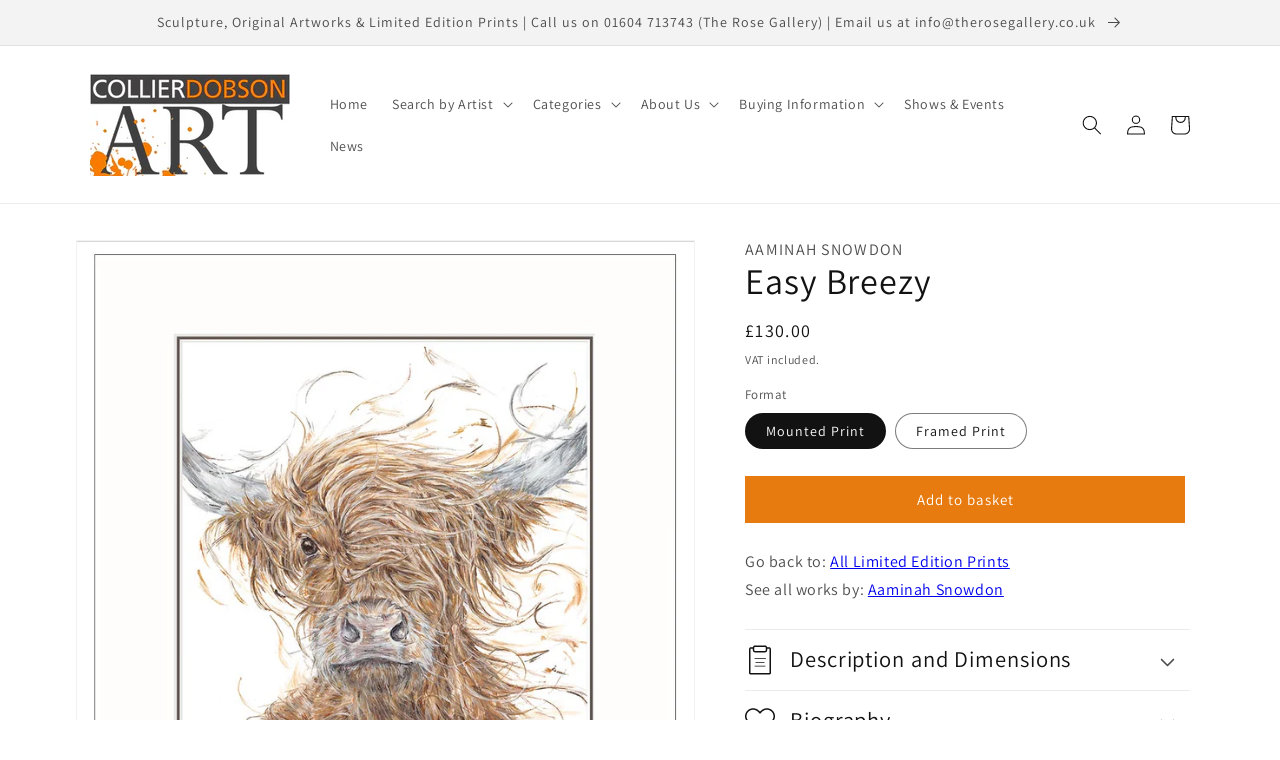

--- FILE ---
content_type: text/html; charset=utf-8
request_url: https://www.collierdobson.com/products/easy-breezy
body_size: 37002
content:
<!doctype html>
<html class="no-js" lang="en-GB">
  <head>
  
<!-- Google Tag Manager -->
<script>(function(w,d,s,l,i){w[l]=w[l]||[];w[l].push({'gtm.start':
new Date().getTime(),event:'gtm.js'});var f=d.getElementsByTagName(s)[0],
j=d.createElement(s),dl=l!='dataLayer'?'&l='+l:'';j.async=true;j.src=
'https://www.googletagmanager.com/gtm.js?id='+i+dl;f.parentNode.insertBefore(j,f);
})(window,document,'script','dataLayer','GTM-5N532Z6');</script>
<!-- End Google Tag Manager -->
    
    <meta charset="utf-8">
    <meta http-equiv="X-UA-Compatible" content="IE=edge">
    <meta name="viewport" content="width=device-width,initial-scale=1">
    <meta name="theme-color" content="">
    <link rel="canonical" href="https://www.collierdobson.com/products/easy-breezy">
    <link rel="preconnect" href="https://cdn.shopify.com" crossorigin><link rel="icon" type="image/png" href="//www.collierdobson.com/cdn/shop/files/C_D_2023_LOGO_favicon_9c510d17-d286-49c1-ab2c-2e42e9370237.jpg?crop=center&height=32&v=1673360079&width=32"><link rel="preconnect" href="https://fonts.shopifycdn.com" crossorigin><title>
      Aaminah Snowdon | Limited Edition Print | Easy Breezy
 &ndash; Collier &amp; Dobson</title>

    
      <meta name="description" content="Easy Breezy is stunning Limited Edition Print by Aaminah Snowdon of a hairy bull or cow being blown by a strong wind and having the wind covering its face and one eye.">
    

    

<meta property="og:site_name" content="Collier &amp; Dobson">
<meta property="og:url" content="https://www.collierdobson.com/products/easy-breezy">
<meta property="og:title" content="Aaminah Snowdon | Limited Edition Print | Easy Breezy">
<meta property="og:type" content="product">
<meta property="og:description" content="Easy Breezy is stunning Limited Edition Print by Aaminah Snowdon of a hairy bull or cow being blown by a strong wind and having the wind covering its face and one eye."><meta property="og:image" content="http://www.collierdobson.com/cdn/shop/products/ASN-70-Easy-Breezy.jpg?v=1567163412">
  <meta property="og:image:secure_url" content="https://www.collierdobson.com/cdn/shop/products/ASN-70-Easy-Breezy.jpg?v=1567163412">
  <meta property="og:image:width" content="940">
  <meta property="og:image:height" content="940"><meta property="og:price:amount" content="130.00">
  <meta property="og:price:currency" content="GBP"><meta name="twitter:card" content="summary_large_image">
<meta name="twitter:title" content="Aaminah Snowdon | Limited Edition Print | Easy Breezy">
<meta name="twitter:description" content="Easy Breezy is stunning Limited Edition Print by Aaminah Snowdon of a hairy bull or cow being blown by a strong wind and having the wind covering its face and one eye.">


    <script src="//www.collierdobson.com/cdn/shop/t/21/assets/global.js?v=24850326154503943211650879222" defer="defer"></script>
    <script>window.performance && window.performance.mark && window.performance.mark('shopify.content_for_header.start');</script><meta name="google-site-verification" content="hJBTygxuGF0S9iyyM-wwD7IebhPPEXzoPU-yd8MuoFE">
<meta id="shopify-digital-wallet" name="shopify-digital-wallet" content="/2370987/digital_wallets/dialog">
<meta name="shopify-checkout-api-token" content="bda64226be8cfc44628088d4c0645069">
<meta id="in-context-paypal-metadata" data-shop-id="2370987" data-venmo-supported="false" data-environment="production" data-locale="en_US" data-paypal-v4="true" data-currency="GBP">
<link rel="alternate" type="application/json+oembed" href="https://www.collierdobson.com/products/easy-breezy.oembed">
<script async="async" src="/checkouts/internal/preloads.js?locale=en-GB"></script>
<link rel="preconnect" href="https://shop.app" crossorigin="anonymous">
<script async="async" src="https://shop.app/checkouts/internal/preloads.js?locale=en-GB&shop_id=2370987" crossorigin="anonymous"></script>
<script id="apple-pay-shop-capabilities" type="application/json">{"shopId":2370987,"countryCode":"GB","currencyCode":"GBP","merchantCapabilities":["supports3DS"],"merchantId":"gid:\/\/shopify\/Shop\/2370987","merchantName":"Collier \u0026 Dobson","requiredBillingContactFields":["postalAddress","email","phone"],"requiredShippingContactFields":["postalAddress","email","phone"],"shippingType":"shipping","supportedNetworks":["visa","maestro","masterCard","amex","discover","elo"],"total":{"type":"pending","label":"Collier \u0026 Dobson","amount":"1.00"},"shopifyPaymentsEnabled":true,"supportsSubscriptions":true}</script>
<script id="shopify-features" type="application/json">{"accessToken":"bda64226be8cfc44628088d4c0645069","betas":["rich-media-storefront-analytics"],"domain":"www.collierdobson.com","predictiveSearch":true,"shopId":2370987,"locale":"en"}</script>
<script>var Shopify = Shopify || {};
Shopify.shop = "collier-and-dobson.myshopify.com";
Shopify.locale = "en";
Shopify.currency = {"active":"GBP","rate":"1.0"};
Shopify.country = "GB";
Shopify.theme = {"name":"Dawn (LIVE)","id":120935186498,"schema_name":"Dawn","schema_version":"5.0.0","theme_store_id":887,"role":"main"};
Shopify.theme.handle = "null";
Shopify.theme.style = {"id":null,"handle":null};
Shopify.cdnHost = "www.collierdobson.com/cdn";
Shopify.routes = Shopify.routes || {};
Shopify.routes.root = "/";</script>
<script type="module">!function(o){(o.Shopify=o.Shopify||{}).modules=!0}(window);</script>
<script>!function(o){function n(){var o=[];function n(){o.push(Array.prototype.slice.apply(arguments))}return n.q=o,n}var t=o.Shopify=o.Shopify||{};t.loadFeatures=n(),t.autoloadFeatures=n()}(window);</script>
<script>
  window.ShopifyPay = window.ShopifyPay || {};
  window.ShopifyPay.apiHost = "shop.app\/pay";
  window.ShopifyPay.redirectState = null;
</script>
<script id="shop-js-analytics" type="application/json">{"pageType":"product"}</script>
<script defer="defer" async type="module" src="//www.collierdobson.com/cdn/shopifycloud/shop-js/modules/v2/client.init-shop-cart-sync_C5BV16lS.en.esm.js"></script>
<script defer="defer" async type="module" src="//www.collierdobson.com/cdn/shopifycloud/shop-js/modules/v2/chunk.common_CygWptCX.esm.js"></script>
<script type="module">
  await import("//www.collierdobson.com/cdn/shopifycloud/shop-js/modules/v2/client.init-shop-cart-sync_C5BV16lS.en.esm.js");
await import("//www.collierdobson.com/cdn/shopifycloud/shop-js/modules/v2/chunk.common_CygWptCX.esm.js");

  window.Shopify.SignInWithShop?.initShopCartSync?.({"fedCMEnabled":true,"windoidEnabled":true});

</script>
<script>
  window.Shopify = window.Shopify || {};
  if (!window.Shopify.featureAssets) window.Shopify.featureAssets = {};
  window.Shopify.featureAssets['shop-js'] = {"shop-cart-sync":["modules/v2/client.shop-cart-sync_ZFArdW7E.en.esm.js","modules/v2/chunk.common_CygWptCX.esm.js"],"init-fed-cm":["modules/v2/client.init-fed-cm_CmiC4vf6.en.esm.js","modules/v2/chunk.common_CygWptCX.esm.js"],"shop-button":["modules/v2/client.shop-button_tlx5R9nI.en.esm.js","modules/v2/chunk.common_CygWptCX.esm.js"],"shop-cash-offers":["modules/v2/client.shop-cash-offers_DOA2yAJr.en.esm.js","modules/v2/chunk.common_CygWptCX.esm.js","modules/v2/chunk.modal_D71HUcav.esm.js"],"init-windoid":["modules/v2/client.init-windoid_sURxWdc1.en.esm.js","modules/v2/chunk.common_CygWptCX.esm.js"],"shop-toast-manager":["modules/v2/client.shop-toast-manager_ClPi3nE9.en.esm.js","modules/v2/chunk.common_CygWptCX.esm.js"],"init-shop-email-lookup-coordinator":["modules/v2/client.init-shop-email-lookup-coordinator_B8hsDcYM.en.esm.js","modules/v2/chunk.common_CygWptCX.esm.js"],"init-shop-cart-sync":["modules/v2/client.init-shop-cart-sync_C5BV16lS.en.esm.js","modules/v2/chunk.common_CygWptCX.esm.js"],"avatar":["modules/v2/client.avatar_BTnouDA3.en.esm.js"],"pay-button":["modules/v2/client.pay-button_FdsNuTd3.en.esm.js","modules/v2/chunk.common_CygWptCX.esm.js"],"init-customer-accounts":["modules/v2/client.init-customer-accounts_DxDtT_ad.en.esm.js","modules/v2/client.shop-login-button_C5VAVYt1.en.esm.js","modules/v2/chunk.common_CygWptCX.esm.js","modules/v2/chunk.modal_D71HUcav.esm.js"],"init-shop-for-new-customer-accounts":["modules/v2/client.init-shop-for-new-customer-accounts_ChsxoAhi.en.esm.js","modules/v2/client.shop-login-button_C5VAVYt1.en.esm.js","modules/v2/chunk.common_CygWptCX.esm.js","modules/v2/chunk.modal_D71HUcav.esm.js"],"shop-login-button":["modules/v2/client.shop-login-button_C5VAVYt1.en.esm.js","modules/v2/chunk.common_CygWptCX.esm.js","modules/v2/chunk.modal_D71HUcav.esm.js"],"init-customer-accounts-sign-up":["modules/v2/client.init-customer-accounts-sign-up_CPSyQ0Tj.en.esm.js","modules/v2/client.shop-login-button_C5VAVYt1.en.esm.js","modules/v2/chunk.common_CygWptCX.esm.js","modules/v2/chunk.modal_D71HUcav.esm.js"],"shop-follow-button":["modules/v2/client.shop-follow-button_Cva4Ekp9.en.esm.js","modules/v2/chunk.common_CygWptCX.esm.js","modules/v2/chunk.modal_D71HUcav.esm.js"],"checkout-modal":["modules/v2/client.checkout-modal_BPM8l0SH.en.esm.js","modules/v2/chunk.common_CygWptCX.esm.js","modules/v2/chunk.modal_D71HUcav.esm.js"],"lead-capture":["modules/v2/client.lead-capture_Bi8yE_yS.en.esm.js","modules/v2/chunk.common_CygWptCX.esm.js","modules/v2/chunk.modal_D71HUcav.esm.js"],"shop-login":["modules/v2/client.shop-login_D6lNrXab.en.esm.js","modules/v2/chunk.common_CygWptCX.esm.js","modules/v2/chunk.modal_D71HUcav.esm.js"],"payment-terms":["modules/v2/client.payment-terms_CZxnsJam.en.esm.js","modules/v2/chunk.common_CygWptCX.esm.js","modules/v2/chunk.modal_D71HUcav.esm.js"]};
</script>
<script>(function() {
  var isLoaded = false;
  function asyncLoad() {
    if (isLoaded) return;
    isLoaded = true;
    var urls = ["https:\/\/chimpstatic.com\/mcjs-connected\/js\/users\/18db782fe96dbc0b44ed0424d\/2cb31fd852fe7d184b1fac87a.js?shop=collier-and-dobson.myshopify.com","https:\/\/cdncozyantitheft.addons.business\/js\/script_tags\/collier-and-dobson\/llKM9gODaErHQBVr7jZHIP1R4JC0cazI.js?shop=collier-and-dobson.myshopify.com","https:\/\/static.klaviyo.com\/onsite\/js\/Wu2nB2\/klaviyo.js?company_id=Wu2nB2\u0026shop=collier-and-dobson.myshopify.com"];
    for (var i = 0; i < urls.length; i++) {
      var s = document.createElement('script');
      s.type = 'text/javascript';
      s.async = true;
      s.src = urls[i];
      var x = document.getElementsByTagName('script')[0];
      x.parentNode.insertBefore(s, x);
    }
  };
  if(window.attachEvent) {
    window.attachEvent('onload', asyncLoad);
  } else {
    window.addEventListener('load', asyncLoad, false);
  }
})();</script>
<script id="__st">var __st={"a":2370987,"offset":0,"reqid":"10f19ba2-9009-4ddd-80b6-4775a05cb7fe-1768732185","pageurl":"www.collierdobson.com\/products\/easy-breezy","u":"316d8d875648","p":"product","rtyp":"product","rid":2018767568962};</script>
<script>window.ShopifyPaypalV4VisibilityTracking = true;</script>
<script id="captcha-bootstrap">!function(){'use strict';const t='contact',e='account',n='new_comment',o=[[t,t],['blogs',n],['comments',n],[t,'customer']],c=[[e,'customer_login'],[e,'guest_login'],[e,'recover_customer_password'],[e,'create_customer']],r=t=>t.map((([t,e])=>`form[action*='/${t}']:not([data-nocaptcha='true']) input[name='form_type'][value='${e}']`)).join(','),a=t=>()=>t?[...document.querySelectorAll(t)].map((t=>t.form)):[];function s(){const t=[...o],e=r(t);return a(e)}const i='password',u='form_key',d=['recaptcha-v3-token','g-recaptcha-response','h-captcha-response',i],f=()=>{try{return window.sessionStorage}catch{return}},m='__shopify_v',_=t=>t.elements[u];function p(t,e,n=!1){try{const o=window.sessionStorage,c=JSON.parse(o.getItem(e)),{data:r}=function(t){const{data:e,action:n}=t;return t[m]||n?{data:e,action:n}:{data:t,action:n}}(c);for(const[e,n]of Object.entries(r))t.elements[e]&&(t.elements[e].value=n);n&&o.removeItem(e)}catch(o){console.error('form repopulation failed',{error:o})}}const l='form_type',E='cptcha';function T(t){t.dataset[E]=!0}const w=window,h=w.document,L='Shopify',v='ce_forms',y='captcha';let A=!1;((t,e)=>{const n=(g='f06e6c50-85a8-45c8-87d0-21a2b65856fe',I='https://cdn.shopify.com/shopifycloud/storefront-forms-hcaptcha/ce_storefront_forms_captcha_hcaptcha.v1.5.2.iife.js',D={infoText:'Protected by hCaptcha',privacyText:'Privacy',termsText:'Terms'},(t,e,n)=>{const o=w[L][v],c=o.bindForm;if(c)return c(t,g,e,D).then(n);var r;o.q.push([[t,g,e,D],n]),r=I,A||(h.body.append(Object.assign(h.createElement('script'),{id:'captcha-provider',async:!0,src:r})),A=!0)});var g,I,D;w[L]=w[L]||{},w[L][v]=w[L][v]||{},w[L][v].q=[],w[L][y]=w[L][y]||{},w[L][y].protect=function(t,e){n(t,void 0,e),T(t)},Object.freeze(w[L][y]),function(t,e,n,w,h,L){const[v,y,A,g]=function(t,e,n){const i=e?o:[],u=t?c:[],d=[...i,...u],f=r(d),m=r(i),_=r(d.filter((([t,e])=>n.includes(e))));return[a(f),a(m),a(_),s()]}(w,h,L),I=t=>{const e=t.target;return e instanceof HTMLFormElement?e:e&&e.form},D=t=>v().includes(t);t.addEventListener('submit',(t=>{const e=I(t);if(!e)return;const n=D(e)&&!e.dataset.hcaptchaBound&&!e.dataset.recaptchaBound,o=_(e),c=g().includes(e)&&(!o||!o.value);(n||c)&&t.preventDefault(),c&&!n&&(function(t){try{if(!f())return;!function(t){const e=f();if(!e)return;const n=_(t);if(!n)return;const o=n.value;o&&e.removeItem(o)}(t);const e=Array.from(Array(32),(()=>Math.random().toString(36)[2])).join('');!function(t,e){_(t)||t.append(Object.assign(document.createElement('input'),{type:'hidden',name:u})),t.elements[u].value=e}(t,e),function(t,e){const n=f();if(!n)return;const o=[...t.querySelectorAll(`input[type='${i}']`)].map((({name:t})=>t)),c=[...d,...o],r={};for(const[a,s]of new FormData(t).entries())c.includes(a)||(r[a]=s);n.setItem(e,JSON.stringify({[m]:1,action:t.action,data:r}))}(t,e)}catch(e){console.error('failed to persist form',e)}}(e),e.submit())}));const S=(t,e)=>{t&&!t.dataset[E]&&(n(t,e.some((e=>e===t))),T(t))};for(const o of['focusin','change'])t.addEventListener(o,(t=>{const e=I(t);D(e)&&S(e,y())}));const B=e.get('form_key'),M=e.get(l),P=B&&M;t.addEventListener('DOMContentLoaded',(()=>{const t=y();if(P)for(const e of t)e.elements[l].value===M&&p(e,B);[...new Set([...A(),...v().filter((t=>'true'===t.dataset.shopifyCaptcha))])].forEach((e=>S(e,t)))}))}(h,new URLSearchParams(w.location.search),n,t,e,['guest_login'])})(!0,!0)}();</script>
<script integrity="sha256-4kQ18oKyAcykRKYeNunJcIwy7WH5gtpwJnB7kiuLZ1E=" data-source-attribution="shopify.loadfeatures" defer="defer" src="//www.collierdobson.com/cdn/shopifycloud/storefront/assets/storefront/load_feature-a0a9edcb.js" crossorigin="anonymous"></script>
<script crossorigin="anonymous" defer="defer" src="//www.collierdobson.com/cdn/shopifycloud/storefront/assets/shopify_pay/storefront-65b4c6d7.js?v=20250812"></script>
<script data-source-attribution="shopify.dynamic_checkout.dynamic.init">var Shopify=Shopify||{};Shopify.PaymentButton=Shopify.PaymentButton||{isStorefrontPortableWallets:!0,init:function(){window.Shopify.PaymentButton.init=function(){};var t=document.createElement("script");t.src="https://www.collierdobson.com/cdn/shopifycloud/portable-wallets/latest/portable-wallets.en.js",t.type="module",document.head.appendChild(t)}};
</script>
<script data-source-attribution="shopify.dynamic_checkout.buyer_consent">
  function portableWalletsHideBuyerConsent(e){var t=document.getElementById("shopify-buyer-consent"),n=document.getElementById("shopify-subscription-policy-button");t&&n&&(t.classList.add("hidden"),t.setAttribute("aria-hidden","true"),n.removeEventListener("click",e))}function portableWalletsShowBuyerConsent(e){var t=document.getElementById("shopify-buyer-consent"),n=document.getElementById("shopify-subscription-policy-button");t&&n&&(t.classList.remove("hidden"),t.removeAttribute("aria-hidden"),n.addEventListener("click",e))}window.Shopify?.PaymentButton&&(window.Shopify.PaymentButton.hideBuyerConsent=portableWalletsHideBuyerConsent,window.Shopify.PaymentButton.showBuyerConsent=portableWalletsShowBuyerConsent);
</script>
<script data-source-attribution="shopify.dynamic_checkout.cart.bootstrap">document.addEventListener("DOMContentLoaded",(function(){function t(){return document.querySelector("shopify-accelerated-checkout-cart, shopify-accelerated-checkout")}if(t())Shopify.PaymentButton.init();else{new MutationObserver((function(e,n){t()&&(Shopify.PaymentButton.init(),n.disconnect())})).observe(document.body,{childList:!0,subtree:!0})}}));
</script>
<link id="shopify-accelerated-checkout-styles" rel="stylesheet" media="screen" href="https://www.collierdobson.com/cdn/shopifycloud/portable-wallets/latest/accelerated-checkout-backwards-compat.css" crossorigin="anonymous">
<style id="shopify-accelerated-checkout-cart">
        #shopify-buyer-consent {
  margin-top: 1em;
  display: inline-block;
  width: 100%;
}

#shopify-buyer-consent.hidden {
  display: none;
}

#shopify-subscription-policy-button {
  background: none;
  border: none;
  padding: 0;
  text-decoration: underline;
  font-size: inherit;
  cursor: pointer;
}

#shopify-subscription-policy-button::before {
  box-shadow: none;
}

      </style>
<script id="sections-script" data-sections="product-recommendations,header,footer" defer="defer" src="//www.collierdobson.com/cdn/shop/t/21/compiled_assets/scripts.js?4038"></script>
<script>window.performance && window.performance.mark && window.performance.mark('shopify.content_for_header.end');</script>


    <style data-shopify>
      @font-face {
  font-family: Assistant;
  font-weight: 400;
  font-style: normal;
  font-display: swap;
  src: url("//www.collierdobson.com/cdn/fonts/assistant/assistant_n4.9120912a469cad1cc292572851508ca49d12e768.woff2") format("woff2"),
       url("//www.collierdobson.com/cdn/fonts/assistant/assistant_n4.6e9875ce64e0fefcd3f4446b7ec9036b3ddd2985.woff") format("woff");
}

      @font-face {
  font-family: Assistant;
  font-weight: 700;
  font-style: normal;
  font-display: swap;
  src: url("//www.collierdobson.com/cdn/fonts/assistant/assistant_n7.bf44452348ec8b8efa3aa3068825305886b1c83c.woff2") format("woff2"),
       url("//www.collierdobson.com/cdn/fonts/assistant/assistant_n7.0c887fee83f6b3bda822f1150b912c72da0f7b64.woff") format("woff");
}

      
      
      @font-face {
  font-family: Assistant;
  font-weight: 400;
  font-style: normal;
  font-display: swap;
  src: url("//www.collierdobson.com/cdn/fonts/assistant/assistant_n4.9120912a469cad1cc292572851508ca49d12e768.woff2") format("woff2"),
       url("//www.collierdobson.com/cdn/fonts/assistant/assistant_n4.6e9875ce64e0fefcd3f4446b7ec9036b3ddd2985.woff") format("woff");
}


      :root {
        --font-body-family: Assistant, sans-serif;
        --font-body-style: normal;
        --font-body-weight: 400;
        --font-body-weight-bold: 700;

        --font-heading-family: Assistant, sans-serif;
        --font-heading-style: normal;
        --font-heading-weight: 400;

        --font-body-scale: 1.0;
        --font-heading-scale: 1.5;

        --color-base-text: 18, 18, 18;
        --color-shadow: 18, 18, 18;
        --color-base-background-1: 255, 255, 255;
        --color-base-background-2: 243, 243, 243;
        --color-base-solid-button-labels: 255, 255, 255;
        --color-base-outline-button-labels: 231, 123, 16;
        --color-base-accent-1: 231, 123, 16;
        --color-base-accent-2: 231, 123, 16;
        --payment-terms-background-color: #ffffff;

        --gradient-base-background-1: #ffffff;
        --gradient-base-background-2: #f3f3f3;
        --gradient-base-accent-1: #e77b10;
        --gradient-base-accent-2: #e77b10;

        --media-padding: px;
        --media-border-opacity: 0.05;
        --media-border-width: 1px;
        --media-radius: 0px;
        --media-shadow-opacity: 0.0;
        --media-shadow-horizontal-offset: 0px;
        --media-shadow-vertical-offset: 4px;
        --media-shadow-blur-radius: 5px;

        --page-width: 120rem;
        --page-width-margin: 0rem;

        --card-image-padding: 0.0rem;
        --card-corner-radius: 0.0rem;
        --card-text-alignment: left;
        --card-border-width: 0.0rem;
        --card-border-opacity: 0.1;
        --card-shadow-opacity: 0.0;
        --card-shadow-horizontal-offset: 0.0rem;
        --card-shadow-vertical-offset: 0.4rem;
        --card-shadow-blur-radius: 0.5rem;

        --badge-corner-radius: 4.0rem;

        --popup-border-width: 1px;
        --popup-border-opacity: 0.1;
        --popup-corner-radius: 0px;
        --popup-shadow-opacity: 0.0;
        --popup-shadow-horizontal-offset: 0px;
        --popup-shadow-vertical-offset: 4px;
        --popup-shadow-blur-radius: 5px;

        --drawer-border-width: 1px;
        --drawer-border-opacity: 0.1;
        --drawer-shadow-opacity: 0.0;
        --drawer-shadow-horizontal-offset: 0px;
        --drawer-shadow-vertical-offset: 4px;
        --drawer-shadow-blur-radius: 5px;

        --spacing-sections-desktop: 0px;
        --spacing-sections-mobile: 0px;

        --grid-desktop-vertical-spacing: 40px;
        --grid-desktop-horizontal-spacing: 28px;
        --grid-mobile-vertical-spacing: 20px;
        --grid-mobile-horizontal-spacing: 14px;

        --text-boxes-border-opacity: 0.1;
        --text-boxes-border-width: 0px;
        --text-boxes-radius: 0px;
        --text-boxes-shadow-opacity: 0.0;
        --text-boxes-shadow-horizontal-offset: 0px;
        --text-boxes-shadow-vertical-offset: 4px;
        --text-boxes-shadow-blur-radius: 5px;

        --buttons-radius: 0px;
        --buttons-radius-outset: 0px;
        --buttons-border-width: 1px;
        --buttons-border-opacity: 1.0;
        --buttons-shadow-opacity: 0.0;
        --buttons-shadow-horizontal-offset: 0px;
        --buttons-shadow-vertical-offset: 4px;
        --buttons-shadow-blur-radius: 5px;
        --buttons-border-offset: 0px;

        --inputs-radius: 0px;
        --inputs-border-width: 1px;
        --inputs-border-opacity: 0.55;
        --inputs-shadow-opacity: 0.0;
        --inputs-shadow-horizontal-offset: 0px;
        --inputs-margin-offset: 0px;
        --inputs-shadow-vertical-offset: 4px;
        --inputs-shadow-blur-radius: 5px;
        --inputs-radius-outset: 0px;

        --variant-pills-radius: 40px;
        --variant-pills-border-width: 1px;
        --variant-pills-border-opacity: 0.55;
        --variant-pills-shadow-opacity: 0.0;
        --variant-pills-shadow-horizontal-offset: 0px;
        --variant-pills-shadow-vertical-offset: 4px;
        --variant-pills-shadow-blur-radius: 5px;
      }

      *,
      *::before,
      *::after {
        box-sizing: inherit;
      }

      html {
        box-sizing: border-box;
        font-size: calc(var(--font-body-scale) * 62.5%);
        height: 100%;
      }

      body {
        display: grid;
        grid-template-rows: auto auto 1fr auto;
        grid-template-columns: 100%;
        min-height: 100%;
        margin: 0;
        font-size: 1.5rem;
        letter-spacing: 0.06rem;
        line-height: calc(1 + 0.8 / var(--font-body-scale));
        font-family: var(--font-body-family);
        font-style: var(--font-body-style);
        font-weight: var(--font-body-weight);
      }

      @media screen and (min-width: 750px) {
        body {
          font-size: 1.6rem;
        }
      }
    </style>

    <link href="//www.collierdobson.com/cdn/shop/t/21/assets/base.css?v=33648442733440060821662141742" rel="stylesheet" type="text/css" media="all" />
<link rel="preload" as="font" href="//www.collierdobson.com/cdn/fonts/assistant/assistant_n4.9120912a469cad1cc292572851508ca49d12e768.woff2" type="font/woff2" crossorigin><link rel="preload" as="font" href="//www.collierdobson.com/cdn/fonts/assistant/assistant_n4.9120912a469cad1cc292572851508ca49d12e768.woff2" type="font/woff2" crossorigin><link rel="stylesheet" href="//www.collierdobson.com/cdn/shop/t/21/assets/component-predictive-search.css?v=165644661289088488651650879218" media="print" onload="this.media='all'"><script>document.documentElement.className = document.documentElement.className.replace('no-js', 'js');
    if (Shopify.designMode) {
      document.documentElement.classList.add('shopify-design-mode');
    }
    </script>

<meta name="google-site-verification" content="kkUs6G--algmU46-9NOek1uNv54ris71CmIVRsazJyQ" />
<meta name="google-site-verification" content="trC-04Xa-pShJRrzBDLN2GOG067LRSTgoyzv_NLgTns" />    
  <!-- BEGIN app block: shopify://apps/seo-manager-venntov/blocks/seomanager/c54c366f-d4bb-4d52-8d2f-dd61ce8e7e12 --><!-- BEGIN app snippet: SEOManager4 -->
<meta name='seomanager' content='4.0.5' /> 


<script>
	function sm_htmldecode(str) {
		var txt = document.createElement('textarea');
		txt.innerHTML = str;
		return txt.value;
	}

	var venntov_title = sm_htmldecode("Aaminah Snowdon | Limited Edition Print | Easy Breezy");
	var venntov_description = sm_htmldecode("Easy Breezy is stunning Limited Edition Print by Aaminah Snowdon of a hairy bull or cow being blown by a strong wind and having the wind covering its face and one eye.");
	
	if (venntov_title != '') {
		document.title = venntov_title;	
	}
	else {
		document.title = "Aaminah Snowdon | Limited Edition Print | Easy Breezy";	
	}

	if (document.querySelector('meta[name="description"]') == null) {
		var venntov_desc = document.createElement('meta');
		venntov_desc.name = "description";
		venntov_desc.content = venntov_description;
		var venntov_head = document.head;
		venntov_head.appendChild(venntov_desc);
	} else {
		document.querySelector('meta[name="description"]').setAttribute("content", venntov_description);
	}
</script>

<script>
	var venntov_robotVals = "index, follow, max-image-preview:large, max-snippet:-1, max-video-preview:-1";
	if (venntov_robotVals !== "") {
		document.querySelectorAll("[name='robots']").forEach(e => e.remove());
		var venntov_robotMeta = document.createElement('meta');
		venntov_robotMeta.name = "robots";
		venntov_robotMeta.content = venntov_robotVals;
		var venntov_head = document.head;
		venntov_head.appendChild(venntov_robotMeta);
	}
</script>

<script>
	var venntov_googleVals = "";
	if (venntov_googleVals !== "") {
		document.querySelectorAll("[name='google']").forEach(e => e.remove());
		var venntov_googleMeta = document.createElement('meta');
		venntov_googleMeta.name = "google";
		venntov_googleMeta.content = venntov_googleVals;
		var venntov_head = document.head;
		venntov_head.appendChild(venntov_googleMeta);
	}
	</script>
	<!-- JSON-LD support -->
			<script type="application/ld+json">
			{
				"@context": "https://schema.org",
				"@id": "https://www.collierdobson.com/products/easy-breezy",
				"@type": "Product","sku": "ASN-70M","mpn": "ASN-70M","brand": {
					"@type": "Brand",
					"name": "Aaminah Snowdon"
				},
				"description": "Limited to 295 fine art limited edition prints + 30 artist proofs, 'Easy Breezy' is available either mounted or mounted and framed. \nPrinted on 300gsm fine art paper, each print is individually signed, titled and numbered by Aaminah and supplied with a certificate of authenticity.\nMounted with an off-white over sepia double mount and supplied acetate wrapped.\nThe framed print is mounted as described and then framed in a 3.2cm wide moulding with a distressed painted finish. Supplied strung and ready to hang.\n \n\n\nDIMENSIONS\nAll dimensions are Height x Width and are approximate.\n\n\n\n\nImage Size\nFinished Size\n\n\nMounted Print\n35.0 x 35.0cm\n50.5 x 49.5cm\n\n\nFramed Print\n\n56.0 x 55.0cm\n\n\n\n \n",
				"url": "https://www.collierdobson.com/products/easy-breezy",
				"name": "Easy Breezy","image": "https://www.collierdobson.com/cdn/shop/products/ASN-70-Easy-Breezy.jpg?v=1567163412&width=1024","offers": [{
							"@type": "Offer",
							"availability": "https://schema.org/InStock",
							"itemCondition": "https://schema.org/NewCondition",
							"priceCurrency": "GBP",
							"price": "130.00",
							"priceValidUntil": "2027-01-18",
							"url": "https://www.collierdobson.com/products/easy-breezy?variant=16492813516866",
							"checkoutPageURLTemplate": "https://www.collierdobson.com/cart/add?id=16492813516866&quantity=1",
								"image": "https://www.collierdobson.com/cdn/shop/products/ASN-70-Easy-Breezy-MOUNTED.jpg?v=1567163428&width=1024",
							"mpn": "ASN-70M",
								"sku": "ASN-70M",
							"seller": {
								"@type": "Organization",
								"name": "Collier \u0026amp; Dobson"
							}
						},{
							"@type": "Offer",
							"availability": "https://schema.org/InStock",
							"itemCondition": "https://schema.org/NewCondition",
							"priceCurrency": "GBP",
							"price": "210.00",
							"priceValidUntil": "2027-01-18",
							"url": "https://www.collierdobson.com/products/easy-breezy?variant=16492813549634",
							"checkoutPageURLTemplate": "https://www.collierdobson.com/cart/add?id=16492813549634&quantity=1",
								"image": "https://www.collierdobson.com/cdn/shop/products/ASN-70-Easy-Breezy-FRAMED.jpg?v=1567163422&width=1024",
							"mpn": "ASN-70F",
								"sku": "ASN-70F",
							"seller": {
								"@type": "Organization",
								"name": "Collier \u0026amp; Dobson"
							}
						}]}
			</script>
<script type="application/ld+json">
				{
					"@context": "http://schema.org",
					"@type": "BreadcrumbList",
					"name": "Breadcrumbs",
					"itemListElement": [{
							"@type": "ListItem",
							"position": 1,
							"name": "Easy Breezy",
							"item": "https://www.collierdobson.com/products/easy-breezy"
						}]
				}
				</script>
<!-- 524F4D20383A3331 --><!-- END app snippet -->

<!-- END app block --><link href="https://monorail-edge.shopifysvc.com" rel="dns-prefetch">
<script>(function(){if ("sendBeacon" in navigator && "performance" in window) {try {var session_token_from_headers = performance.getEntriesByType('navigation')[0].serverTiming.find(x => x.name == '_s').description;} catch {var session_token_from_headers = undefined;}var session_cookie_matches = document.cookie.match(/_shopify_s=([^;]*)/);var session_token_from_cookie = session_cookie_matches && session_cookie_matches.length === 2 ? session_cookie_matches[1] : "";var session_token = session_token_from_headers || session_token_from_cookie || "";function handle_abandonment_event(e) {var entries = performance.getEntries().filter(function(entry) {return /monorail-edge.shopifysvc.com/.test(entry.name);});if (!window.abandonment_tracked && entries.length === 0) {window.abandonment_tracked = true;var currentMs = Date.now();var navigation_start = performance.timing.navigationStart;var payload = {shop_id: 2370987,url: window.location.href,navigation_start,duration: currentMs - navigation_start,session_token,page_type: "product"};window.navigator.sendBeacon("https://monorail-edge.shopifysvc.com/v1/produce", JSON.stringify({schema_id: "online_store_buyer_site_abandonment/1.1",payload: payload,metadata: {event_created_at_ms: currentMs,event_sent_at_ms: currentMs}}));}}window.addEventListener('pagehide', handle_abandonment_event);}}());</script>
<script id="web-pixels-manager-setup">(function e(e,d,r,n,o){if(void 0===o&&(o={}),!Boolean(null===(a=null===(i=window.Shopify)||void 0===i?void 0:i.analytics)||void 0===a?void 0:a.replayQueue)){var i,a;window.Shopify=window.Shopify||{};var t=window.Shopify;t.analytics=t.analytics||{};var s=t.analytics;s.replayQueue=[],s.publish=function(e,d,r){return s.replayQueue.push([e,d,r]),!0};try{self.performance.mark("wpm:start")}catch(e){}var l=function(){var e={modern:/Edge?\/(1{2}[4-9]|1[2-9]\d|[2-9]\d{2}|\d{4,})\.\d+(\.\d+|)|Firefox\/(1{2}[4-9]|1[2-9]\d|[2-9]\d{2}|\d{4,})\.\d+(\.\d+|)|Chrom(ium|e)\/(9{2}|\d{3,})\.\d+(\.\d+|)|(Maci|X1{2}).+ Version\/(15\.\d+|(1[6-9]|[2-9]\d|\d{3,})\.\d+)([,.]\d+|)( \(\w+\)|)( Mobile\/\w+|) Safari\/|Chrome.+OPR\/(9{2}|\d{3,})\.\d+\.\d+|(CPU[ +]OS|iPhone[ +]OS|CPU[ +]iPhone|CPU IPhone OS|CPU iPad OS)[ +]+(15[._]\d+|(1[6-9]|[2-9]\d|\d{3,})[._]\d+)([._]\d+|)|Android:?[ /-](13[3-9]|1[4-9]\d|[2-9]\d{2}|\d{4,})(\.\d+|)(\.\d+|)|Android.+Firefox\/(13[5-9]|1[4-9]\d|[2-9]\d{2}|\d{4,})\.\d+(\.\d+|)|Android.+Chrom(ium|e)\/(13[3-9]|1[4-9]\d|[2-9]\d{2}|\d{4,})\.\d+(\.\d+|)|SamsungBrowser\/([2-9]\d|\d{3,})\.\d+/,legacy:/Edge?\/(1[6-9]|[2-9]\d|\d{3,})\.\d+(\.\d+|)|Firefox\/(5[4-9]|[6-9]\d|\d{3,})\.\d+(\.\d+|)|Chrom(ium|e)\/(5[1-9]|[6-9]\d|\d{3,})\.\d+(\.\d+|)([\d.]+$|.*Safari\/(?![\d.]+ Edge\/[\d.]+$))|(Maci|X1{2}).+ Version\/(10\.\d+|(1[1-9]|[2-9]\d|\d{3,})\.\d+)([,.]\d+|)( \(\w+\)|)( Mobile\/\w+|) Safari\/|Chrome.+OPR\/(3[89]|[4-9]\d|\d{3,})\.\d+\.\d+|(CPU[ +]OS|iPhone[ +]OS|CPU[ +]iPhone|CPU IPhone OS|CPU iPad OS)[ +]+(10[._]\d+|(1[1-9]|[2-9]\d|\d{3,})[._]\d+)([._]\d+|)|Android:?[ /-](13[3-9]|1[4-9]\d|[2-9]\d{2}|\d{4,})(\.\d+|)(\.\d+|)|Mobile Safari.+OPR\/([89]\d|\d{3,})\.\d+\.\d+|Android.+Firefox\/(13[5-9]|1[4-9]\d|[2-9]\d{2}|\d{4,})\.\d+(\.\d+|)|Android.+Chrom(ium|e)\/(13[3-9]|1[4-9]\d|[2-9]\d{2}|\d{4,})\.\d+(\.\d+|)|Android.+(UC? ?Browser|UCWEB|U3)[ /]?(15\.([5-9]|\d{2,})|(1[6-9]|[2-9]\d|\d{3,})\.\d+)\.\d+|SamsungBrowser\/(5\.\d+|([6-9]|\d{2,})\.\d+)|Android.+MQ{2}Browser\/(14(\.(9|\d{2,})|)|(1[5-9]|[2-9]\d|\d{3,})(\.\d+|))(\.\d+|)|K[Aa][Ii]OS\/(3\.\d+|([4-9]|\d{2,})\.\d+)(\.\d+|)/},d=e.modern,r=e.legacy,n=navigator.userAgent;return n.match(d)?"modern":n.match(r)?"legacy":"unknown"}(),u="modern"===l?"modern":"legacy",c=(null!=n?n:{modern:"",legacy:""})[u],f=function(e){return[e.baseUrl,"/wpm","/b",e.hashVersion,"modern"===e.buildTarget?"m":"l",".js"].join("")}({baseUrl:d,hashVersion:r,buildTarget:u}),m=function(e){var d=e.version,r=e.bundleTarget,n=e.surface,o=e.pageUrl,i=e.monorailEndpoint;return{emit:function(e){var a=e.status,t=e.errorMsg,s=(new Date).getTime(),l=JSON.stringify({metadata:{event_sent_at_ms:s},events:[{schema_id:"web_pixels_manager_load/3.1",payload:{version:d,bundle_target:r,page_url:o,status:a,surface:n,error_msg:t},metadata:{event_created_at_ms:s}}]});if(!i)return console&&console.warn&&console.warn("[Web Pixels Manager] No Monorail endpoint provided, skipping logging."),!1;try{return self.navigator.sendBeacon.bind(self.navigator)(i,l)}catch(e){}var u=new XMLHttpRequest;try{return u.open("POST",i,!0),u.setRequestHeader("Content-Type","text/plain"),u.send(l),!0}catch(e){return console&&console.warn&&console.warn("[Web Pixels Manager] Got an unhandled error while logging to Monorail."),!1}}}}({version:r,bundleTarget:l,surface:e.surface,pageUrl:self.location.href,monorailEndpoint:e.monorailEndpoint});try{o.browserTarget=l,function(e){var d=e.src,r=e.async,n=void 0===r||r,o=e.onload,i=e.onerror,a=e.sri,t=e.scriptDataAttributes,s=void 0===t?{}:t,l=document.createElement("script"),u=document.querySelector("head"),c=document.querySelector("body");if(l.async=n,l.src=d,a&&(l.integrity=a,l.crossOrigin="anonymous"),s)for(var f in s)if(Object.prototype.hasOwnProperty.call(s,f))try{l.dataset[f]=s[f]}catch(e){}if(o&&l.addEventListener("load",o),i&&l.addEventListener("error",i),u)u.appendChild(l);else{if(!c)throw new Error("Did not find a head or body element to append the script");c.appendChild(l)}}({src:f,async:!0,onload:function(){if(!function(){var e,d;return Boolean(null===(d=null===(e=window.Shopify)||void 0===e?void 0:e.analytics)||void 0===d?void 0:d.initialized)}()){var d=window.webPixelsManager.init(e)||void 0;if(d){var r=window.Shopify.analytics;r.replayQueue.forEach((function(e){var r=e[0],n=e[1],o=e[2];d.publishCustomEvent(r,n,o)})),r.replayQueue=[],r.publish=d.publishCustomEvent,r.visitor=d.visitor,r.initialized=!0}}},onerror:function(){return m.emit({status:"failed",errorMsg:"".concat(f," has failed to load")})},sri:function(e){var d=/^sha384-[A-Za-z0-9+/=]+$/;return"string"==typeof e&&d.test(e)}(c)?c:"",scriptDataAttributes:o}),m.emit({status:"loading"})}catch(e){m.emit({status:"failed",errorMsg:(null==e?void 0:e.message)||"Unknown error"})}}})({shopId: 2370987,storefrontBaseUrl: "https://www.collierdobson.com",extensionsBaseUrl: "https://extensions.shopifycdn.com/cdn/shopifycloud/web-pixels-manager",monorailEndpoint: "https://monorail-edge.shopifysvc.com/unstable/produce_batch",surface: "storefront-renderer",enabledBetaFlags: ["2dca8a86"],webPixelsConfigList: [{"id":"381157442","configuration":"{\"config\":\"{\\\"pixel_id\\\":\\\"G-CESDCBKPDC\\\",\\\"target_country\\\":\\\"GB\\\",\\\"gtag_events\\\":[{\\\"type\\\":\\\"search\\\",\\\"action_label\\\":[\\\"G-CESDCBKPDC\\\",\\\"AW-353963863\\\/LChwCKOfs_wCENee5KgB\\\"]},{\\\"type\\\":\\\"begin_checkout\\\",\\\"action_label\\\":[\\\"G-CESDCBKPDC\\\",\\\"AW-353963863\\\/kZ5CCKCfs_wCENee5KgB\\\"]},{\\\"type\\\":\\\"view_item\\\",\\\"action_label\\\":[\\\"G-CESDCBKPDC\\\",\\\"AW-353963863\\\/t3kbCJqfs_wCENee5KgB\\\",\\\"MC-4L50LWBCKZ\\\"]},{\\\"type\\\":\\\"purchase\\\",\\\"action_label\\\":[\\\"G-CESDCBKPDC\\\",\\\"AW-353963863\\\/qb7_CJefs_wCENee5KgB\\\",\\\"MC-4L50LWBCKZ\\\"]},{\\\"type\\\":\\\"page_view\\\",\\\"action_label\\\":[\\\"G-CESDCBKPDC\\\",\\\"AW-353963863\\\/BrdQCJSfs_wCENee5KgB\\\",\\\"MC-4L50LWBCKZ\\\"]},{\\\"type\\\":\\\"add_payment_info\\\",\\\"action_label\\\":[\\\"G-CESDCBKPDC\\\",\\\"AW-353963863\\\/D4o1CKafs_wCENee5KgB\\\"]},{\\\"type\\\":\\\"add_to_cart\\\",\\\"action_label\\\":[\\\"G-CESDCBKPDC\\\",\\\"AW-353963863\\\/Akj6CJ2fs_wCENee5KgB\\\"]}],\\\"enable_monitoring_mode\\\":false}\"}","eventPayloadVersion":"v1","runtimeContext":"OPEN","scriptVersion":"b2a88bafab3e21179ed38636efcd8a93","type":"APP","apiClientId":1780363,"privacyPurposes":[],"dataSharingAdjustments":{"protectedCustomerApprovalScopes":["read_customer_address","read_customer_email","read_customer_name","read_customer_personal_data","read_customer_phone"]}},{"id":"shopify-app-pixel","configuration":"{}","eventPayloadVersion":"v1","runtimeContext":"STRICT","scriptVersion":"0450","apiClientId":"shopify-pixel","type":"APP","privacyPurposes":["ANALYTICS","MARKETING"]},{"id":"shopify-custom-pixel","eventPayloadVersion":"v1","runtimeContext":"LAX","scriptVersion":"0450","apiClientId":"shopify-pixel","type":"CUSTOM","privacyPurposes":["ANALYTICS","MARKETING"]}],isMerchantRequest: false,initData: {"shop":{"name":"Collier \u0026 Dobson","paymentSettings":{"currencyCode":"GBP"},"myshopifyDomain":"collier-and-dobson.myshopify.com","countryCode":"GB","storefrontUrl":"https:\/\/www.collierdobson.com"},"customer":null,"cart":null,"checkout":null,"productVariants":[{"price":{"amount":130.0,"currencyCode":"GBP"},"product":{"title":"Easy Breezy","vendor":"Aaminah Snowdon","id":"2018767568962","untranslatedTitle":"Easy Breezy","url":"\/products\/easy-breezy","type":"Limited Edition Prints"},"id":"16492813516866","image":{"src":"\/\/www.collierdobson.com\/cdn\/shop\/products\/ASN-70-Easy-Breezy-MOUNTED.jpg?v=1567163428"},"sku":"ASN-70M","title":"Mounted Print","untranslatedTitle":"Mounted Print"},{"price":{"amount":210.0,"currencyCode":"GBP"},"product":{"title":"Easy Breezy","vendor":"Aaminah Snowdon","id":"2018767568962","untranslatedTitle":"Easy Breezy","url":"\/products\/easy-breezy","type":"Limited Edition Prints"},"id":"16492813549634","image":{"src":"\/\/www.collierdobson.com\/cdn\/shop\/products\/ASN-70-Easy-Breezy-FRAMED.jpg?v=1567163422"},"sku":"ASN-70F","title":"Framed Print","untranslatedTitle":"Framed Print"}],"purchasingCompany":null},},"https://www.collierdobson.com/cdn","fcfee988w5aeb613cpc8e4bc33m6693e112",{"modern":"","legacy":""},{"shopId":"2370987","storefrontBaseUrl":"https:\/\/www.collierdobson.com","extensionBaseUrl":"https:\/\/extensions.shopifycdn.com\/cdn\/shopifycloud\/web-pixels-manager","surface":"storefront-renderer","enabledBetaFlags":"[\"2dca8a86\"]","isMerchantRequest":"false","hashVersion":"fcfee988w5aeb613cpc8e4bc33m6693e112","publish":"custom","events":"[[\"page_viewed\",{}],[\"product_viewed\",{\"productVariant\":{\"price\":{\"amount\":130.0,\"currencyCode\":\"GBP\"},\"product\":{\"title\":\"Easy Breezy\",\"vendor\":\"Aaminah Snowdon\",\"id\":\"2018767568962\",\"untranslatedTitle\":\"Easy Breezy\",\"url\":\"\/products\/easy-breezy\",\"type\":\"Limited Edition Prints\"},\"id\":\"16492813516866\",\"image\":{\"src\":\"\/\/www.collierdobson.com\/cdn\/shop\/products\/ASN-70-Easy-Breezy-MOUNTED.jpg?v=1567163428\"},\"sku\":\"ASN-70M\",\"title\":\"Mounted Print\",\"untranslatedTitle\":\"Mounted Print\"}}]]"});</script><script>
  window.ShopifyAnalytics = window.ShopifyAnalytics || {};
  window.ShopifyAnalytics.meta = window.ShopifyAnalytics.meta || {};
  window.ShopifyAnalytics.meta.currency = 'GBP';
  var meta = {"product":{"id":2018767568962,"gid":"gid:\/\/shopify\/Product\/2018767568962","vendor":"Aaminah Snowdon","type":"Limited Edition Prints","handle":"easy-breezy","variants":[{"id":16492813516866,"price":13000,"name":"Easy Breezy - Mounted Print","public_title":"Mounted Print","sku":"ASN-70M"},{"id":16492813549634,"price":21000,"name":"Easy Breezy - Framed Print","public_title":"Framed Print","sku":"ASN-70F"}],"remote":false},"page":{"pageType":"product","resourceType":"product","resourceId":2018767568962,"requestId":"10f19ba2-9009-4ddd-80b6-4775a05cb7fe-1768732185"}};
  for (var attr in meta) {
    window.ShopifyAnalytics.meta[attr] = meta[attr];
  }
</script>
<script class="analytics">
  (function () {
    var customDocumentWrite = function(content) {
      var jquery = null;

      if (window.jQuery) {
        jquery = window.jQuery;
      } else if (window.Checkout && window.Checkout.$) {
        jquery = window.Checkout.$;
      }

      if (jquery) {
        jquery('body').append(content);
      }
    };

    var hasLoggedConversion = function(token) {
      if (token) {
        return document.cookie.indexOf('loggedConversion=' + token) !== -1;
      }
      return false;
    }

    var setCookieIfConversion = function(token) {
      if (token) {
        var twoMonthsFromNow = new Date(Date.now());
        twoMonthsFromNow.setMonth(twoMonthsFromNow.getMonth() + 2);

        document.cookie = 'loggedConversion=' + token + '; expires=' + twoMonthsFromNow;
      }
    }

    var trekkie = window.ShopifyAnalytics.lib = window.trekkie = window.trekkie || [];
    if (trekkie.integrations) {
      return;
    }
    trekkie.methods = [
      'identify',
      'page',
      'ready',
      'track',
      'trackForm',
      'trackLink'
    ];
    trekkie.factory = function(method) {
      return function() {
        var args = Array.prototype.slice.call(arguments);
        args.unshift(method);
        trekkie.push(args);
        return trekkie;
      };
    };
    for (var i = 0; i < trekkie.methods.length; i++) {
      var key = trekkie.methods[i];
      trekkie[key] = trekkie.factory(key);
    }
    trekkie.load = function(config) {
      trekkie.config = config || {};
      trekkie.config.initialDocumentCookie = document.cookie;
      var first = document.getElementsByTagName('script')[0];
      var script = document.createElement('script');
      script.type = 'text/javascript';
      script.onerror = function(e) {
        var scriptFallback = document.createElement('script');
        scriptFallback.type = 'text/javascript';
        scriptFallback.onerror = function(error) {
                var Monorail = {
      produce: function produce(monorailDomain, schemaId, payload) {
        var currentMs = new Date().getTime();
        var event = {
          schema_id: schemaId,
          payload: payload,
          metadata: {
            event_created_at_ms: currentMs,
            event_sent_at_ms: currentMs
          }
        };
        return Monorail.sendRequest("https://" + monorailDomain + "/v1/produce", JSON.stringify(event));
      },
      sendRequest: function sendRequest(endpointUrl, payload) {
        // Try the sendBeacon API
        if (window && window.navigator && typeof window.navigator.sendBeacon === 'function' && typeof window.Blob === 'function' && !Monorail.isIos12()) {
          var blobData = new window.Blob([payload], {
            type: 'text/plain'
          });

          if (window.navigator.sendBeacon(endpointUrl, blobData)) {
            return true;
          } // sendBeacon was not successful

        } // XHR beacon

        var xhr = new XMLHttpRequest();

        try {
          xhr.open('POST', endpointUrl);
          xhr.setRequestHeader('Content-Type', 'text/plain');
          xhr.send(payload);
        } catch (e) {
          console.log(e);
        }

        return false;
      },
      isIos12: function isIos12() {
        return window.navigator.userAgent.lastIndexOf('iPhone; CPU iPhone OS 12_') !== -1 || window.navigator.userAgent.lastIndexOf('iPad; CPU OS 12_') !== -1;
      }
    };
    Monorail.produce('monorail-edge.shopifysvc.com',
      'trekkie_storefront_load_errors/1.1',
      {shop_id: 2370987,
      theme_id: 120935186498,
      app_name: "storefront",
      context_url: window.location.href,
      source_url: "//www.collierdobson.com/cdn/s/trekkie.storefront.cd680fe47e6c39ca5d5df5f0a32d569bc48c0f27.min.js"});

        };
        scriptFallback.async = true;
        scriptFallback.src = '//www.collierdobson.com/cdn/s/trekkie.storefront.cd680fe47e6c39ca5d5df5f0a32d569bc48c0f27.min.js';
        first.parentNode.insertBefore(scriptFallback, first);
      };
      script.async = true;
      script.src = '//www.collierdobson.com/cdn/s/trekkie.storefront.cd680fe47e6c39ca5d5df5f0a32d569bc48c0f27.min.js';
      first.parentNode.insertBefore(script, first);
    };
    trekkie.load(
      {"Trekkie":{"appName":"storefront","development":false,"defaultAttributes":{"shopId":2370987,"isMerchantRequest":null,"themeId":120935186498,"themeCityHash":"18063137621461686299","contentLanguage":"en","currency":"GBP","eventMetadataId":"43b998da-1655-4405-8751-76701c214bf8"},"isServerSideCookieWritingEnabled":true,"monorailRegion":"shop_domain","enabledBetaFlags":["65f19447"]},"Session Attribution":{},"S2S":{"facebookCapiEnabled":false,"source":"trekkie-storefront-renderer","apiClientId":580111}}
    );

    var loaded = false;
    trekkie.ready(function() {
      if (loaded) return;
      loaded = true;

      window.ShopifyAnalytics.lib = window.trekkie;

      var originalDocumentWrite = document.write;
      document.write = customDocumentWrite;
      try { window.ShopifyAnalytics.merchantGoogleAnalytics.call(this); } catch(error) {};
      document.write = originalDocumentWrite;

      window.ShopifyAnalytics.lib.page(null,{"pageType":"product","resourceType":"product","resourceId":2018767568962,"requestId":"10f19ba2-9009-4ddd-80b6-4775a05cb7fe-1768732185","shopifyEmitted":true});

      var match = window.location.pathname.match(/checkouts\/(.+)\/(thank_you|post_purchase)/)
      var token = match? match[1]: undefined;
      if (!hasLoggedConversion(token)) {
        setCookieIfConversion(token);
        window.ShopifyAnalytics.lib.track("Viewed Product",{"currency":"GBP","variantId":16492813516866,"productId":2018767568962,"productGid":"gid:\/\/shopify\/Product\/2018767568962","name":"Easy Breezy - Mounted Print","price":"130.00","sku":"ASN-70M","brand":"Aaminah Snowdon","variant":"Mounted Print","category":"Limited Edition Prints","nonInteraction":true,"remote":false},undefined,undefined,{"shopifyEmitted":true});
      window.ShopifyAnalytics.lib.track("monorail:\/\/trekkie_storefront_viewed_product\/1.1",{"currency":"GBP","variantId":16492813516866,"productId":2018767568962,"productGid":"gid:\/\/shopify\/Product\/2018767568962","name":"Easy Breezy - Mounted Print","price":"130.00","sku":"ASN-70M","brand":"Aaminah Snowdon","variant":"Mounted Print","category":"Limited Edition Prints","nonInteraction":true,"remote":false,"referer":"https:\/\/www.collierdobson.com\/products\/easy-breezy"});
      }
    });


        var eventsListenerScript = document.createElement('script');
        eventsListenerScript.async = true;
        eventsListenerScript.src = "//www.collierdobson.com/cdn/shopifycloud/storefront/assets/shop_events_listener-3da45d37.js";
        document.getElementsByTagName('head')[0].appendChild(eventsListenerScript);

})();</script>
<script
  defer
  src="https://www.collierdobson.com/cdn/shopifycloud/perf-kit/shopify-perf-kit-3.0.4.min.js"
  data-application="storefront-renderer"
  data-shop-id="2370987"
  data-render-region="gcp-us-east1"
  data-page-type="product"
  data-theme-instance-id="120935186498"
  data-theme-name="Dawn"
  data-theme-version="5.0.0"
  data-monorail-region="shop_domain"
  data-resource-timing-sampling-rate="10"
  data-shs="true"
  data-shs-beacon="true"
  data-shs-export-with-fetch="true"
  data-shs-logs-sample-rate="1"
  data-shs-beacon-endpoint="https://www.collierdobson.com/api/collect"
></script>
</head>

  <body class="gradient">
<!-- Google Tag Manager (noscript) -->
<noscript><iframe src="https://www.googletagmanager.com/ns.html?id=GTM-5N532Z6"
height="0" width="0" style="display:none;visibility:hidden"></iframe></noscript>
<!-- End Google Tag Manager (noscript) -->
 <!-- JSON-LD markup generated by Google Structured Data Markup Helper. -->
<script type="application/ld+json">
{
  "@context": "http://schema.org",
  "@type": "LocalBusiness",
  "name": "Collier & Dobson",
  "telephone": "01425 655576",
  "email": "post@collierdobson.com",
  "address": {
    "@type": "PostalAddress",
    "streetAddress": "4 - 6 Bridge Street",
    "addressLocality": "Fordingbridge",
    "addressRegion": "Hampshire",
    "addressCountry": "United Kingdom",
    "postalCode": "SP6 1AH"
  },
  "url": "https://www.collierdobson.com/"
}
</script>
    <a class="skip-to-content-link button visually-hidden" href="#MainContent">
      Skip to content
    </a>

    <div id="shopify-section-announcement-bar" class="shopify-section"><div class="announcement-bar color-background-2 gradient" role="region" aria-label="Announcement" ><a href="https://www.collierdobson.com/pages/about-us" class="announcement-bar__link link link--text focus-inset animate-arrow"><p class="announcement-bar__message h6">
                Sculpture, Original Artworks &amp; Limited Edition Prints        |         Call us on 01604 713743 (The Rose Gallery) |   Email us at info@therosegallery.co.uk
<svg viewBox="0 0 14 10" fill="none" aria-hidden="true" focusable="false" role="presentation" class="icon icon-arrow" xmlns="http://www.w3.org/2000/svg">
  <path fill-rule="evenodd" clip-rule="evenodd" d="M8.537.808a.5.5 0 01.817-.162l4 4a.5.5 0 010 .708l-4 4a.5.5 0 11-.708-.708L11.793 5.5H1a.5.5 0 010-1h10.793L8.646 1.354a.5.5 0 01-.109-.546z" fill="currentColor">
</svg>

</p></a></div>
</div>
    <div id="shopify-section-header" class="shopify-section section-header"><link rel="stylesheet" href="//www.collierdobson.com/cdn/shop/t/21/assets/component-list-menu.css?v=112474545651977495801658325813" media="print" onload="this.media='all'">
<link rel="stylesheet" href="//www.collierdobson.com/cdn/shop/t/21/assets/component-search.css?v=96455689198851321781650879211" media="print" onload="this.media='all'">
<link rel="stylesheet" href="//www.collierdobson.com/cdn/shop/t/21/assets/component-menu-drawer.css?v=182311192829367774911650879215" media="print" onload="this.media='all'">
<link rel="stylesheet" href="//www.collierdobson.com/cdn/shop/t/21/assets/component-cart-notification.css?v=119852831333870967341650879208" media="print" onload="this.media='all'">
<link rel="stylesheet" href="//www.collierdobson.com/cdn/shop/t/21/assets/component-cart-items.css?v=23917223812499722491650879239" media="print" onload="this.media='all'"><link rel="stylesheet" href="//www.collierdobson.com/cdn/shop/t/21/assets/component-price.css?v=112673864592427438181650879215" media="print" onload="this.media='all'">
  <link rel="stylesheet" href="//www.collierdobson.com/cdn/shop/t/21/assets/component-loading-overlay.css?v=167310470843593579841650879242" media="print" onload="this.media='all'"><noscript><link href="//www.collierdobson.com/cdn/shop/t/21/assets/component-list-menu.css?v=112474545651977495801658325813" rel="stylesheet" type="text/css" media="all" /></noscript>
<noscript><link href="//www.collierdobson.com/cdn/shop/t/21/assets/component-search.css?v=96455689198851321781650879211" rel="stylesheet" type="text/css" media="all" /></noscript>
<noscript><link href="//www.collierdobson.com/cdn/shop/t/21/assets/component-menu-drawer.css?v=182311192829367774911650879215" rel="stylesheet" type="text/css" media="all" /></noscript>
<noscript><link href="//www.collierdobson.com/cdn/shop/t/21/assets/component-cart-notification.css?v=119852831333870967341650879208" rel="stylesheet" type="text/css" media="all" /></noscript>
<noscript><link href="//www.collierdobson.com/cdn/shop/t/21/assets/component-cart-items.css?v=23917223812499722491650879239" rel="stylesheet" type="text/css" media="all" /></noscript>

<style>
  header-drawer {
    justify-self: start;
    margin-left: -1.2rem;
  }

  @media screen and (min-width: 990px) {
    header-drawer {
      display: none;
    }
  }

  .menu-drawer-container {
    display: flex;
  }

  .list-menu {
    list-style: none;
    padding: 0;
    margin: 0;
  }

  .list-menu--inline {
    display: inline-flex;
    flex-wrap: wrap;
  }

  summary.list-menu__item {
    padding-right: 2.7rem;
  }

  .list-menu__item {
    display: flex;
    align-items: center;
    line-height: calc(1 + 0.3 / var(--font-body-scale));
  }

  .list-menu__item--link {
    text-decoration: none;
    padding-bottom: 1rem;
    padding-top: 1rem;
    line-height: calc(1 + 0.8 / var(--font-body-scale));
  }

  @media screen and (min-width: 750px) {
    .list-menu__item--link {
      padding-bottom: 0.5rem;
      padding-top: 0.5rem;
    }
  }
</style><style data-shopify>.section-header {
    margin-bottom: 0px;
  }

  @media screen and (min-width: 750px) {
    .section-header {
      margin-bottom: 0px;
    }
  }</style><script src="//www.collierdobson.com/cdn/shop/t/21/assets/details-disclosure.js?v=153497636716254413831650879234" defer="defer"></script>
<script src="//www.collierdobson.com/cdn/shop/t/21/assets/details-modal.js?v=4511761896672669691650879233" defer="defer"></script>
<script src="//www.collierdobson.com/cdn/shop/t/21/assets/cart-notification.js?v=146771965050272264641650879214" defer="defer"></script>

<svg xmlns="http://www.w3.org/2000/svg" class="hidden">
  <symbol id="icon-search" viewbox="0 0 18 19" fill="none">
    <path fill-rule="evenodd" clip-rule="evenodd" d="M11.03 11.68A5.784 5.784 0 112.85 3.5a5.784 5.784 0 018.18 8.18zm.26 1.12a6.78 6.78 0 11.72-.7l5.4 5.4a.5.5 0 11-.71.7l-5.41-5.4z" fill="currentColor"/>
  </symbol>

  <symbol id="icon-close" class="icon icon-close" fill="none" viewBox="0 0 18 17">
    <path d="M.865 15.978a.5.5 0 00.707.707l7.433-7.431 7.579 7.282a.501.501 0 00.846-.37.5.5 0 00-.153-.351L9.712 8.546l7.417-7.416a.5.5 0 10-.707-.708L8.991 7.853 1.413.573a.5.5 0 10-.693.72l7.563 7.268-7.418 7.417z" fill="currentColor">
  </symbol>
</svg>
<sticky-header class="header-wrapper color-background-1 gradient header-wrapper--border-bottom">
  <header class="header header--middle-left page-width header--has-menu"><header-drawer data-breakpoint="tablet">
        <details id="Details-menu-drawer-container" class="menu-drawer-container">
          <summary class="header__icon header__icon--menu header__icon--summary link focus-inset" aria-label="Menu">
            <span>
              <svg xmlns="http://www.w3.org/2000/svg" aria-hidden="true" focusable="false" role="presentation" class="icon icon-hamburger" fill="none" viewBox="0 0 18 16">
  <path d="M1 .5a.5.5 0 100 1h15.71a.5.5 0 000-1H1zM.5 8a.5.5 0 01.5-.5h15.71a.5.5 0 010 1H1A.5.5 0 01.5 8zm0 7a.5.5 0 01.5-.5h15.71a.5.5 0 010 1H1a.5.5 0 01-.5-.5z" fill="currentColor">
</svg>

              <svg xmlns="http://www.w3.org/2000/svg" aria-hidden="true" focusable="false" role="presentation" class="icon icon-close" fill="none" viewBox="0 0 18 17">
  <path d="M.865 15.978a.5.5 0 00.707.707l7.433-7.431 7.579 7.282a.501.501 0 00.846-.37.5.5 0 00-.153-.351L9.712 8.546l7.417-7.416a.5.5 0 10-.707-.708L8.991 7.853 1.413.573a.5.5 0 10-.693.72l7.563 7.268-7.418 7.417z" fill="currentColor">
</svg>

            </span>
          </summary>
          <div id="menu-drawer" class="gradient menu-drawer motion-reduce" tabindex="-1">
            <div class="menu-drawer__inner-container">
              <div class="menu-drawer__navigation-container">
                <nav class="menu-drawer__navigation">
                  <ul class="menu-drawer__menu has-submenu list-menu" role="list"><li><a href="/" class="menu-drawer__menu-item list-menu__item link link--text focus-inset">
                            Home
                          </a></li><li><details id="Details-menu-drawer-menu-item-2">
                            <summary class="menu-drawer__menu-item list-menu__item link link--text focus-inset">
                              Search by Artist
                              <svg viewBox="0 0 14 10" fill="none" aria-hidden="true" focusable="false" role="presentation" class="icon icon-arrow" xmlns="http://www.w3.org/2000/svg">
  <path fill-rule="evenodd" clip-rule="evenodd" d="M8.537.808a.5.5 0 01.817-.162l4 4a.5.5 0 010 .708l-4 4a.5.5 0 11-.708-.708L11.793 5.5H1a.5.5 0 010-1h10.793L8.646 1.354a.5.5 0 01-.109-.546z" fill="currentColor">
</svg>

                              <svg aria-hidden="true" focusable="false" role="presentation" class="icon icon-caret" viewBox="0 0 10 6">
  <path fill-rule="evenodd" clip-rule="evenodd" d="M9.354.646a.5.5 0 00-.708 0L5 4.293 1.354.646a.5.5 0 00-.708.708l4 4a.5.5 0 00.708 0l4-4a.5.5 0 000-.708z" fill="currentColor">
</svg>

                            </summary>
                            <div id="link-Search by Artist" class="menu-drawer__submenu has-submenu gradient motion-reduce" tabindex="-1">
                              <div class="menu-drawer__inner-submenu">
                                <button class="menu-drawer__close-button link link--text focus-inset" aria-expanded="true">
                                  <svg viewBox="0 0 14 10" fill="none" aria-hidden="true" focusable="false" role="presentation" class="icon icon-arrow" xmlns="http://www.w3.org/2000/svg">
  <path fill-rule="evenodd" clip-rule="evenodd" d="M8.537.808a.5.5 0 01.817-.162l4 4a.5.5 0 010 .708l-4 4a.5.5 0 11-.708-.708L11.793 5.5H1a.5.5 0 010-1h10.793L8.646 1.354a.5.5 0 01-.109-.546z" fill="currentColor">
</svg>

                                  Search by Artist
                                </button>
                                <ul class="menu-drawer__menu list-menu" role="list" tabindex="-1"><li><a href="/collections/all" class="menu-drawer__menu-item link link--text list-menu__item focus-inset">
                                          All Artists
                                        </a></li><li><a href="/pages/aaminah-snowdon" class="menu-drawer__menu-item link link--text list-menu__item focus-inset">
                                          Aaminah Snowdon
                                        </a></li><li><a href="/pages/adam-binder" class="menu-drawer__menu-item link link--text list-menu__item focus-inset">
                                          Adam Binder
                                        </a></li><li><a href="/pages/adam-kolakowski" class="menu-drawer__menu-item link link--text list-menu__item focus-inset">
                                          Adam Kolakowski
                                        </a></li><li><a href="/pages/adam-paddon" class="menu-drawer__menu-item link link--text list-menu__item focus-inset">
                                          Adam Paddon
                                        </a></li><li><a href="/pages/anna-wright" class="menu-drawer__menu-item link link--text list-menu__item focus-inset">
                                          Anna Wright
                                        </a></li><li><a href="/pages/anthony-dobson" class="menu-drawer__menu-item link link--text list-menu__item focus-inset">
                                          Anthony Dobson
                                        </a></li><li><a href="/collections/boid" class="menu-drawer__menu-item link link--text list-menu__item focus-inset">
                                          Boid
                                        </a></li><li><a href="/pages/chris-ross-williamson" class="menu-drawer__menu-item link link--text list-menu__item focus-inset">
                                          Chris Ross Williamson
                                        </a></li><li><a href="/pages/corinne-young" class="menu-drawer__menu-item link link--text list-menu__item focus-inset">
                                          Corinne Young
                                        </a></li><li><a href="/pages/dominique-salm" class="menu-drawer__menu-item link link--text list-menu__item focus-inset">
                                          Dominique Salm
                                        </a></li><li><a href="/pages/fred-gordon" class="menu-drawer__menu-item link link--text list-menu__item focus-inset">
                                          Fred Gordon
                                        </a></li><li><a href="/pages/gary-walton" class="menu-drawer__menu-item link link--text list-menu__item focus-inset">
                                          Gary Walton
                                        </a></li><li><a href="/collections/ged-mitchell" class="menu-drawer__menu-item link link--text list-menu__item focus-inset">
                                          Ged Mitchell
                                        </a></li><li><a href="/pages/geoff-jeal" class="menu-drawer__menu-item link link--text list-menu__item focus-inset">
                                          Geoff Jeal
                                        </a></li><li><a href="/pages/george-bingham" class="menu-drawer__menu-item link link--text list-menu__item focus-inset">
                                          George Bingham
                                        </a></li><li><a href="/pages/giles-ward" class="menu-drawer__menu-item link link--text list-menu__item focus-inset">
                                          Giles Ward
                                        </a></li><li><a href="/pages/gill-parker" class="menu-drawer__menu-item link link--text list-menu__item focus-inset">
                                          Gill Parker
                                        </a></li><li><a href="/pages/guy-allen" class="menu-drawer__menu-item link link--text list-menu__item focus-inset">
                                          Guy Allen
                                        </a></li><li><a href="/pages/ilse-michielsen" class="menu-drawer__menu-item link link--text list-menu__item focus-inset">
                                          Ilse Michielsen
                                        </a></li><li><a href="/pages/jake-winkle" class="menu-drawer__menu-item link link--text list-menu__item focus-inset">
                                          Jake Winkle
                                        </a></li><li><a href="/pages/jay-battle" class="menu-drawer__menu-item link link--text list-menu__item focus-inset">
                                          Jay Battle
                                        </a></li><li><a href="/pages/jenna-gearing" class="menu-drawer__menu-item link link--text list-menu__item focus-inset">
                                          Jenna Gearing
                                        </a></li><li><a href="/pages/jo-quigley" class="menu-drawer__menu-item link link--text list-menu__item focus-inset">
                                          Jo Quigley
                                        </a></li><li><a href="/collections/julia-whitehead" class="menu-drawer__menu-item link link--text list-menu__item focus-inset">
                                          Julia Whitehead
                                        </a></li><li><a href="/pages/josie-appleby" class="menu-drawer__menu-item link link--text list-menu__item focus-inset">
                                          Josie Appleby
                                        </a></li><li><a href="/pages/michael-james-talbot" class="menu-drawer__menu-item link link--text list-menu__item focus-inset">
                                          Michael James Talbot
                                        </a></li><li><a href="/pages/nicky-litchfield" class="menu-drawer__menu-item link link--text list-menu__item focus-inset">
                                          Nicky Litchfield
                                        </a></li><li><a href="/pages/nicola-wakeling" class="menu-drawer__menu-item link link--text list-menu__item focus-inset">
                                          Nicola Wakeling
                                        </a></li><li><a href="/pages/philip-jackson" class="menu-drawer__menu-item link link--text list-menu__item focus-inset">
                                          Philip Jackson
                                        </a></li><li><a href="/pages/rosa-sepple" class="menu-drawer__menu-item link link--text list-menu__item focus-inset">
                                          Rosa Sepple
                                        </a></li><li><a href="/pages/rudy-morandini" class="menu-drawer__menu-item link link--text list-menu__item focus-inset">
                                          Rudy Morandini
                                        </a></li><li><a href="/pages/sam-toft" class="menu-drawer__menu-item link link--text list-menu__item focus-inset">
                                          Sam Toft
                                        </a></li><li><a href="/pages/sarah-jackson" class="menu-drawer__menu-item link link--text list-menu__item focus-inset">
                                          Sarah Jackson
                                        </a></li><li><a href="/pages/silvio-vigliaturo" class="menu-drawer__menu-item link link--text list-menu__item focus-inset">
                                          Silvio Vigliaturo
                                        </a></li><li><a href="/pages/simon-gudgeon" class="menu-drawer__menu-item link link--text list-menu__item focus-inset">
                                          Simon Gudgeon
                                        </a></li><li><a href="/pages/sophie-louise-white" class="menu-drawer__menu-item link link--text list-menu__item focus-inset">
                                          Sophie Louise White
                                        </a></li><li><a href="/pages/tabitha-salmon" class="menu-drawer__menu-item link link--text list-menu__item focus-inset">
                                          Tabitha Salmon
                                        </a></li><li><a href="/pages/william-montgomery" class="menu-drawer__menu-item link link--text list-menu__item focus-inset">
                                          William Montgomery
                                        </a></li></ul>
                              </div>
                            </div>
                          </details></li><li><details id="Details-menu-drawer-menu-item-3">
                            <summary class="menu-drawer__menu-item list-menu__item link link--text focus-inset">
                              Categories
                              <svg viewBox="0 0 14 10" fill="none" aria-hidden="true" focusable="false" role="presentation" class="icon icon-arrow" xmlns="http://www.w3.org/2000/svg">
  <path fill-rule="evenodd" clip-rule="evenodd" d="M8.537.808a.5.5 0 01.817-.162l4 4a.5.5 0 010 .708l-4 4a.5.5 0 11-.708-.708L11.793 5.5H1a.5.5 0 010-1h10.793L8.646 1.354a.5.5 0 01-.109-.546z" fill="currentColor">
</svg>

                              <svg aria-hidden="true" focusable="false" role="presentation" class="icon icon-caret" viewBox="0 0 10 6">
  <path fill-rule="evenodd" clip-rule="evenodd" d="M9.354.646a.5.5 0 00-.708 0L5 4.293 1.354.646a.5.5 0 00-.708.708l4 4a.5.5 0 00.708 0l4-4a.5.5 0 000-.708z" fill="currentColor">
</svg>

                            </summary>
                            <div id="link-Categories" class="menu-drawer__submenu has-submenu gradient motion-reduce" tabindex="-1">
                              <div class="menu-drawer__inner-submenu">
                                <button class="menu-drawer__close-button link link--text focus-inset" aria-expanded="true">
                                  <svg viewBox="0 0 14 10" fill="none" aria-hidden="true" focusable="false" role="presentation" class="icon icon-arrow" xmlns="http://www.w3.org/2000/svg">
  <path fill-rule="evenodd" clip-rule="evenodd" d="M8.537.808a.5.5 0 01.817-.162l4 4a.5.5 0 010 .708l-4 4a.5.5 0 11-.708-.708L11.793 5.5H1a.5.5 0 010-1h10.793L8.646 1.354a.5.5 0 01-.109-.546z" fill="currentColor">
</svg>

                                  Categories
                                </button>
                                <ul class="menu-drawer__menu list-menu" role="list" tabindex="-1"><li><a href="/collections/sculpture" class="menu-drawer__menu-item link link--text list-menu__item focus-inset">
                                          Sculpture
                                        </a></li><li><a href="/collections/original-paintings-drawings" class="menu-drawer__menu-item link link--text list-menu__item focus-inset">
                                          Original Paintings and Drawings
                                        </a></li><li><a href="/collections/limited-edition-prints" class="menu-drawer__menu-item link link--text list-menu__item focus-inset">
                                          Limited Edition Prints
                                        </a></li><li><a href="/collections/artist-proofs" class="menu-drawer__menu-item link link--text list-menu__item focus-inset">
                                          Artist Proofs
                                        </a></li><li><a href="/collections/all" class="menu-drawer__menu-item link link--text list-menu__item focus-inset">
                                          All Artwork
                                        </a></li></ul>
                              </div>
                            </div>
                          </details></li><li><details id="Details-menu-drawer-menu-item-4">
                            <summary class="menu-drawer__menu-item list-menu__item link link--text focus-inset">
                              About Us
                              <svg viewBox="0 0 14 10" fill="none" aria-hidden="true" focusable="false" role="presentation" class="icon icon-arrow" xmlns="http://www.w3.org/2000/svg">
  <path fill-rule="evenodd" clip-rule="evenodd" d="M8.537.808a.5.5 0 01.817-.162l4 4a.5.5 0 010 .708l-4 4a.5.5 0 11-.708-.708L11.793 5.5H1a.5.5 0 010-1h10.793L8.646 1.354a.5.5 0 01-.109-.546z" fill="currentColor">
</svg>

                              <svg aria-hidden="true" focusable="false" role="presentation" class="icon icon-caret" viewBox="0 0 10 6">
  <path fill-rule="evenodd" clip-rule="evenodd" d="M9.354.646a.5.5 0 00-.708 0L5 4.293 1.354.646a.5.5 0 00-.708.708l4 4a.5.5 0 00.708 0l4-4a.5.5 0 000-.708z" fill="currentColor">
</svg>

                            </summary>
                            <div id="link-About Us" class="menu-drawer__submenu has-submenu gradient motion-reduce" tabindex="-1">
                              <div class="menu-drawer__inner-submenu">
                                <button class="menu-drawer__close-button link link--text focus-inset" aria-expanded="true">
                                  <svg viewBox="0 0 14 10" fill="none" aria-hidden="true" focusable="false" role="presentation" class="icon icon-arrow" xmlns="http://www.w3.org/2000/svg">
  <path fill-rule="evenodd" clip-rule="evenodd" d="M8.537.808a.5.5 0 01.817-.162l4 4a.5.5 0 010 .708l-4 4a.5.5 0 11-.708-.708L11.793 5.5H1a.5.5 0 010-1h10.793L8.646 1.354a.5.5 0 01-.109-.546z" fill="currentColor">
</svg>

                                  About Us
                                </button>
                                <ul class="menu-drawer__menu list-menu" role="list" tabindex="-1"><li><a href="/pages/about-us" class="menu-drawer__menu-item link link--text list-menu__item focus-inset">
                                          About Us
                                        </a></li><li><a href="/pages/art-advisory-services" class="menu-drawer__menu-item link link--text list-menu__item focus-inset">
                                          Art Advisory Services
                                        </a></li><li><a href="/pages/collier-dobson-interiors" class="menu-drawer__menu-item link link--text list-menu__item focus-inset">
                                          Interiors Consultation Services and Homeware
                                        </a></li><li><a href="/pages/bespoke-furniture-mirrors" class="menu-drawer__menu-item link link--text list-menu__item focus-inset">
                                          Toby Winteringham Furniture &amp; Dusciana Bravura Mirrors
                                        </a></li><li><a href="/pages/visit-us" class="menu-drawer__menu-item link link--text list-menu__item focus-inset">
                                          Visit Us
                                        </a></li><li><a href="/pages/virtual-exhibitions" class="menu-drawer__menu-item link link--text list-menu__item focus-inset">
                                          Visit our Virtual Exhibitions
                                        </a></li><li><a href="/pages/testimonials" class="menu-drawer__menu-item link link--text list-menu__item focus-inset">
                                          Testimonials
                                        </a></li><li><a href="/pages/contact-us" class="menu-drawer__menu-item link link--text list-menu__item focus-inset">
                                          Contact Us
                                        </a></li><li><a href="/pages/subscribe-to-our-emails" class="menu-drawer__menu-item link link--text list-menu__item focus-inset">
                                          Subscribe to our Emails
                                        </a></li></ul>
                              </div>
                            </div>
                          </details></li><li><details id="Details-menu-drawer-menu-item-5">
                            <summary class="menu-drawer__menu-item list-menu__item link link--text focus-inset">
                              Buying Information
                              <svg viewBox="0 0 14 10" fill="none" aria-hidden="true" focusable="false" role="presentation" class="icon icon-arrow" xmlns="http://www.w3.org/2000/svg">
  <path fill-rule="evenodd" clip-rule="evenodd" d="M8.537.808a.5.5 0 01.817-.162l4 4a.5.5 0 010 .708l-4 4a.5.5 0 11-.708-.708L11.793 5.5H1a.5.5 0 010-1h10.793L8.646 1.354a.5.5 0 01-.109-.546z" fill="currentColor">
</svg>

                              <svg aria-hidden="true" focusable="false" role="presentation" class="icon icon-caret" viewBox="0 0 10 6">
  <path fill-rule="evenodd" clip-rule="evenodd" d="M9.354.646a.5.5 0 00-.708 0L5 4.293 1.354.646a.5.5 0 00-.708.708l4 4a.5.5 0 00.708 0l4-4a.5.5 0 000-.708z" fill="currentColor">
</svg>

                            </summary>
                            <div id="link-Buying Information" class="menu-drawer__submenu has-submenu gradient motion-reduce" tabindex="-1">
                              <div class="menu-drawer__inner-submenu">
                                <button class="menu-drawer__close-button link link--text focus-inset" aria-expanded="true">
                                  <svg viewBox="0 0 14 10" fill="none" aria-hidden="true" focusable="false" role="presentation" class="icon icon-arrow" xmlns="http://www.w3.org/2000/svg">
  <path fill-rule="evenodd" clip-rule="evenodd" d="M8.537.808a.5.5 0 01.817-.162l4 4a.5.5 0 010 .708l-4 4a.5.5 0 11-.708-.708L11.793 5.5H1a.5.5 0 010-1h10.793L8.646 1.354a.5.5 0 01-.109-.546z" fill="currentColor">
</svg>

                                  Buying Information
                                </button>
                                <ul class="menu-drawer__menu list-menu" role="list" tabindex="-1"><li><a href="/pages/how-to-buy" class="menu-drawer__menu-item link link--text list-menu__item focus-inset">
                                          How to Buy
                                        </a></li><li><a href="/pages/step-by-step-guide-to-buying-artwork" class="menu-drawer__menu-item link link--text list-menu__item focus-inset">
                                          Step by Step Guide to Buying Artwork
                                        </a></li><li><a href="/pages/how-to-use-our-helpful-try-on-your-wall-feature" class="menu-drawer__menu-item link link--text list-menu__item focus-inset">
                                          How to Use Our &#39;Try on Your Wall&#39; Tool
                                        </a></li><li><a href="/pages/delivery-information" class="menu-drawer__menu-item link link--text list-menu__item focus-inset">
                                          Delivery Information
                                        </a></li><li><a href="/pages/returns-information" class="menu-drawer__menu-item link link--text list-menu__item focus-inset">
                                          Returns Information
                                        </a></li><li><a href="/pages/shopping-securely-online" class="menu-drawer__menu-item link link--text list-menu__item focus-inset">
                                          Shopping Securely Online
                                        </a></li></ul>
                              </div>
                            </div>
                          </details></li><li><a href="/pages/shows-events" class="menu-drawer__menu-item list-menu__item link link--text focus-inset">
                            Shows &amp; Events
                          </a></li><li><a href="/blogs/news" class="menu-drawer__menu-item list-menu__item link link--text focus-inset">
                            News
                          </a></li></ul>
                </nav>
                <div class="menu-drawer__utility-links"><a href="https://www.collierdobson.com/customer_authentication/redirect?locale=en&region_country=GB" class="menu-drawer__account link focus-inset h5">
                      <svg xmlns="http://www.w3.org/2000/svg" aria-hidden="true" focusable="false" role="presentation" class="icon icon-account" fill="none" viewBox="0 0 18 19">
  <path fill-rule="evenodd" clip-rule="evenodd" d="M6 4.5a3 3 0 116 0 3 3 0 01-6 0zm3-4a4 4 0 100 8 4 4 0 000-8zm5.58 12.15c1.12.82 1.83 2.24 1.91 4.85H1.51c.08-2.6.79-4.03 1.9-4.85C4.66 11.75 6.5 11.5 9 11.5s4.35.26 5.58 1.15zM9 10.5c-2.5 0-4.65.24-6.17 1.35C1.27 12.98.5 14.93.5 18v.5h17V18c0-3.07-.77-5.02-2.33-6.15-1.52-1.1-3.67-1.35-6.17-1.35z" fill="currentColor">
</svg>

Log in</a><ul class="list list-social list-unstyled" role="list"></ul>
                </div>
              </div>
            </div>
          </div>
        </details>
      </header-drawer><a href="/" class="header__heading-link link link--text focus-inset"><img srcset="//www.collierdobson.com/cdn/shop/files/Main_Homepage_Logo.jpg?v=1676646550&width=200 1x, //www.collierdobson.com/cdn/shop/files/Main_Homepage_Logo.jpg?v=1676646550&width=400 2x"
              src="//www.collierdobson.com/cdn/shop/files/Main_Homepage_Logo.jpg?v=1676646550&width=200"
              loading="lazy"
              class="header__heading-logo"
              width="256"
              height="131"
              alt="Collier &amp; Dobson"
            ></a><nav class="header__inline-menu">
          <ul class="list-menu list-menu--inline" role="list"><li><a href="/" class="header__menu-item header__menu-item list-menu__item link link--text focus-inset">
                    <span>Home</span>
                  </a></li><li><header-menu>
                    <details id="Details-HeaderMenu-2">
                      <summary class="header__menu-item list-menu__item link focus-inset">
                        <span>Search by Artist</span>
                        <svg aria-hidden="true" focusable="false" role="presentation" class="icon icon-caret" viewBox="0 0 10 6">
  <path fill-rule="evenodd" clip-rule="evenodd" d="M9.354.646a.5.5 0 00-.708 0L5 4.293 1.354.646a.5.5 0 00-.708.708l4 4a.5.5 0 00.708 0l4-4a.5.5 0 000-.708z" fill="currentColor">
</svg>

                      </summary>
                      <ul id="HeaderMenu-MenuList-2" class="header__submenu list-menu list-menu--disclosure gradient caption-large motion-reduce global-settings-popup" role="list" tabindex="-1"><li><a href="/collections/all" class="header__menu-item list-menu__item link link--text focus-inset caption-large">
                                All Artists
                              </a></li><li><a href="/pages/aaminah-snowdon" class="header__menu-item list-menu__item link link--text focus-inset caption-large">
                                Aaminah Snowdon
                              </a></li><li><a href="/pages/adam-binder" class="header__menu-item list-menu__item link link--text focus-inset caption-large">
                                Adam Binder
                              </a></li><li><a href="/pages/adam-kolakowski" class="header__menu-item list-menu__item link link--text focus-inset caption-large">
                                Adam Kolakowski
                              </a></li><li><a href="/pages/adam-paddon" class="header__menu-item list-menu__item link link--text focus-inset caption-large">
                                Adam Paddon
                              </a></li><li><a href="/pages/anna-wright" class="header__menu-item list-menu__item link link--text focus-inset caption-large">
                                Anna Wright
                              </a></li><li><a href="/pages/anthony-dobson" class="header__menu-item list-menu__item link link--text focus-inset caption-large">
                                Anthony Dobson
                              </a></li><li><a href="/collections/boid" class="header__menu-item list-menu__item link link--text focus-inset caption-large">
                                Boid
                              </a></li><li><a href="/pages/chris-ross-williamson" class="header__menu-item list-menu__item link link--text focus-inset caption-large">
                                Chris Ross Williamson
                              </a></li><li><a href="/pages/corinne-young" class="header__menu-item list-menu__item link link--text focus-inset caption-large">
                                Corinne Young
                              </a></li><li><a href="/pages/dominique-salm" class="header__menu-item list-menu__item link link--text focus-inset caption-large">
                                Dominique Salm
                              </a></li><li><a href="/pages/fred-gordon" class="header__menu-item list-menu__item link link--text focus-inset caption-large">
                                Fred Gordon
                              </a></li><li><a href="/pages/gary-walton" class="header__menu-item list-menu__item link link--text focus-inset caption-large">
                                Gary Walton
                              </a></li><li><a href="/collections/ged-mitchell" class="header__menu-item list-menu__item link link--text focus-inset caption-large">
                                Ged Mitchell
                              </a></li><li><a href="/pages/geoff-jeal" class="header__menu-item list-menu__item link link--text focus-inset caption-large">
                                Geoff Jeal
                              </a></li><li><a href="/pages/george-bingham" class="header__menu-item list-menu__item link link--text focus-inset caption-large">
                                George Bingham
                              </a></li><li><a href="/pages/giles-ward" class="header__menu-item list-menu__item link link--text focus-inset caption-large">
                                Giles Ward
                              </a></li><li><a href="/pages/gill-parker" class="header__menu-item list-menu__item link link--text focus-inset caption-large">
                                Gill Parker
                              </a></li><li><a href="/pages/guy-allen" class="header__menu-item list-menu__item link link--text focus-inset caption-large">
                                Guy Allen
                              </a></li><li><a href="/pages/ilse-michielsen" class="header__menu-item list-menu__item link link--text focus-inset caption-large">
                                Ilse Michielsen
                              </a></li><li><a href="/pages/jake-winkle" class="header__menu-item list-menu__item link link--text focus-inset caption-large">
                                Jake Winkle
                              </a></li><li><a href="/pages/jay-battle" class="header__menu-item list-menu__item link link--text focus-inset caption-large">
                                Jay Battle
                              </a></li><li><a href="/pages/jenna-gearing" class="header__menu-item list-menu__item link link--text focus-inset caption-large">
                                Jenna Gearing
                              </a></li><li><a href="/pages/jo-quigley" class="header__menu-item list-menu__item link link--text focus-inset caption-large">
                                Jo Quigley
                              </a></li><li><a href="/collections/julia-whitehead" class="header__menu-item list-menu__item link link--text focus-inset caption-large">
                                Julia Whitehead
                              </a></li><li><a href="/pages/josie-appleby" class="header__menu-item list-menu__item link link--text focus-inset caption-large">
                                Josie Appleby
                              </a></li><li><a href="/pages/michael-james-talbot" class="header__menu-item list-menu__item link link--text focus-inset caption-large">
                                Michael James Talbot
                              </a></li><li><a href="/pages/nicky-litchfield" class="header__menu-item list-menu__item link link--text focus-inset caption-large">
                                Nicky Litchfield
                              </a></li><li><a href="/pages/nicola-wakeling" class="header__menu-item list-menu__item link link--text focus-inset caption-large">
                                Nicola Wakeling
                              </a></li><li><a href="/pages/philip-jackson" class="header__menu-item list-menu__item link link--text focus-inset caption-large">
                                Philip Jackson
                              </a></li><li><a href="/pages/rosa-sepple" class="header__menu-item list-menu__item link link--text focus-inset caption-large">
                                Rosa Sepple
                              </a></li><li><a href="/pages/rudy-morandini" class="header__menu-item list-menu__item link link--text focus-inset caption-large">
                                Rudy Morandini
                              </a></li><li><a href="/pages/sam-toft" class="header__menu-item list-menu__item link link--text focus-inset caption-large">
                                Sam Toft
                              </a></li><li><a href="/pages/sarah-jackson" class="header__menu-item list-menu__item link link--text focus-inset caption-large">
                                Sarah Jackson
                              </a></li><li><a href="/pages/silvio-vigliaturo" class="header__menu-item list-menu__item link link--text focus-inset caption-large">
                                Silvio Vigliaturo
                              </a></li><li><a href="/pages/simon-gudgeon" class="header__menu-item list-menu__item link link--text focus-inset caption-large">
                                Simon Gudgeon
                              </a></li><li><a href="/pages/sophie-louise-white" class="header__menu-item list-menu__item link link--text focus-inset caption-large">
                                Sophie Louise White
                              </a></li><li><a href="/pages/tabitha-salmon" class="header__menu-item list-menu__item link link--text focus-inset caption-large">
                                Tabitha Salmon
                              </a></li><li><a href="/pages/william-montgomery" class="header__menu-item list-menu__item link link--text focus-inset caption-large">
                                William Montgomery
                              </a></li></ul>
                    </details>
                  </header-menu></li><li><header-menu>
                    <details id="Details-HeaderMenu-3">
                      <summary class="header__menu-item list-menu__item link focus-inset">
                        <span>Categories</span>
                        <svg aria-hidden="true" focusable="false" role="presentation" class="icon icon-caret" viewBox="0 0 10 6">
  <path fill-rule="evenodd" clip-rule="evenodd" d="M9.354.646a.5.5 0 00-.708 0L5 4.293 1.354.646a.5.5 0 00-.708.708l4 4a.5.5 0 00.708 0l4-4a.5.5 0 000-.708z" fill="currentColor">
</svg>

                      </summary>
                      <ul id="HeaderMenu-MenuList-3" class="header__submenu list-menu list-menu--disclosure gradient caption-large motion-reduce global-settings-popup" role="list" tabindex="-1"><li><a href="/collections/sculpture" class="header__menu-item list-menu__item link link--text focus-inset caption-large">
                                Sculpture
                              </a></li><li><a href="/collections/original-paintings-drawings" class="header__menu-item list-menu__item link link--text focus-inset caption-large">
                                Original Paintings and Drawings
                              </a></li><li><a href="/collections/limited-edition-prints" class="header__menu-item list-menu__item link link--text focus-inset caption-large">
                                Limited Edition Prints
                              </a></li><li><a href="/collections/artist-proofs" class="header__menu-item list-menu__item link link--text focus-inset caption-large">
                                Artist Proofs
                              </a></li><li><a href="/collections/all" class="header__menu-item list-menu__item link link--text focus-inset caption-large">
                                All Artwork
                              </a></li></ul>
                    </details>
                  </header-menu></li><li><header-menu>
                    <details id="Details-HeaderMenu-4">
                      <summary class="header__menu-item list-menu__item link focus-inset">
                        <span>About Us</span>
                        <svg aria-hidden="true" focusable="false" role="presentation" class="icon icon-caret" viewBox="0 0 10 6">
  <path fill-rule="evenodd" clip-rule="evenodd" d="M9.354.646a.5.5 0 00-.708 0L5 4.293 1.354.646a.5.5 0 00-.708.708l4 4a.5.5 0 00.708 0l4-4a.5.5 0 000-.708z" fill="currentColor">
</svg>

                      </summary>
                      <ul id="HeaderMenu-MenuList-4" class="header__submenu list-menu list-menu--disclosure gradient caption-large motion-reduce global-settings-popup" role="list" tabindex="-1"><li><a href="/pages/about-us" class="header__menu-item list-menu__item link link--text focus-inset caption-large">
                                About Us
                              </a></li><li><a href="/pages/art-advisory-services" class="header__menu-item list-menu__item link link--text focus-inset caption-large">
                                Art Advisory Services
                              </a></li><li><a href="/pages/collier-dobson-interiors" class="header__menu-item list-menu__item link link--text focus-inset caption-large">
                                Interiors Consultation Services and Homeware
                              </a></li><li><a href="/pages/bespoke-furniture-mirrors" class="header__menu-item list-menu__item link link--text focus-inset caption-large">
                                Toby Winteringham Furniture &amp; Dusciana Bravura Mirrors
                              </a></li><li><a href="/pages/visit-us" class="header__menu-item list-menu__item link link--text focus-inset caption-large">
                                Visit Us
                              </a></li><li><a href="/pages/virtual-exhibitions" class="header__menu-item list-menu__item link link--text focus-inset caption-large">
                                Visit our Virtual Exhibitions
                              </a></li><li><a href="/pages/testimonials" class="header__menu-item list-menu__item link link--text focus-inset caption-large">
                                Testimonials
                              </a></li><li><a href="/pages/contact-us" class="header__menu-item list-menu__item link link--text focus-inset caption-large">
                                Contact Us
                              </a></li><li><a href="/pages/subscribe-to-our-emails" class="header__menu-item list-menu__item link link--text focus-inset caption-large">
                                Subscribe to our Emails
                              </a></li></ul>
                    </details>
                  </header-menu></li><li><header-menu>
                    <details id="Details-HeaderMenu-5">
                      <summary class="header__menu-item list-menu__item link focus-inset">
                        <span>Buying Information</span>
                        <svg aria-hidden="true" focusable="false" role="presentation" class="icon icon-caret" viewBox="0 0 10 6">
  <path fill-rule="evenodd" clip-rule="evenodd" d="M9.354.646a.5.5 0 00-.708 0L5 4.293 1.354.646a.5.5 0 00-.708.708l4 4a.5.5 0 00.708 0l4-4a.5.5 0 000-.708z" fill="currentColor">
</svg>

                      </summary>
                      <ul id="HeaderMenu-MenuList-5" class="header__submenu list-menu list-menu--disclosure gradient caption-large motion-reduce global-settings-popup" role="list" tabindex="-1"><li><a href="/pages/how-to-buy" class="header__menu-item list-menu__item link link--text focus-inset caption-large">
                                How to Buy
                              </a></li><li><a href="/pages/step-by-step-guide-to-buying-artwork" class="header__menu-item list-menu__item link link--text focus-inset caption-large">
                                Step by Step Guide to Buying Artwork
                              </a></li><li><a href="/pages/how-to-use-our-helpful-try-on-your-wall-feature" class="header__menu-item list-menu__item link link--text focus-inset caption-large">
                                How to Use Our &#39;Try on Your Wall&#39; Tool
                              </a></li><li><a href="/pages/delivery-information" class="header__menu-item list-menu__item link link--text focus-inset caption-large">
                                Delivery Information
                              </a></li><li><a href="/pages/returns-information" class="header__menu-item list-menu__item link link--text focus-inset caption-large">
                                Returns Information
                              </a></li><li><a href="/pages/shopping-securely-online" class="header__menu-item list-menu__item link link--text focus-inset caption-large">
                                Shopping Securely Online
                              </a></li></ul>
                    </details>
                  </header-menu></li><li><a href="/pages/shows-events" class="header__menu-item header__menu-item list-menu__item link link--text focus-inset">
                    <span>Shows &amp; Events</span>
                  </a></li><li><a href="/blogs/news" class="header__menu-item header__menu-item list-menu__item link link--text focus-inset">
                    <span>News</span>
                  </a></li></ul>
        </nav><div class="header__icons">
      <details-modal class="header__search">
        <details>
          <summary class="header__icon header__icon--search header__icon--summary link focus-inset modal__toggle" aria-haspopup="dialog" aria-label="Search">
            <span>
              <svg class="modal__toggle-open icon icon-search" aria-hidden="true" focusable="false" role="presentation">
                <use href="#icon-search">
              </svg>
              <svg class="modal__toggle-close icon icon-close" aria-hidden="true" focusable="false" role="presentation">
                <use href="#icon-close">
              </svg>
            </span>
          </summary>
          <div class="search-modal modal__content gradient" role="dialog" aria-modal="true" aria-label="Search">
            <div class="modal-overlay"></div>
            <div class="search-modal__content search-modal__content-bottom" tabindex="-1"><predictive-search class="search-modal__form" data-loading-text="Loading..."><form action="/search" method="get" role="search" class="search search-modal__form">
                  <div class="field">
                    <input class="search__input field__input"
                      id="Search-In-Modal"
                      type="search"
                      name="q"
                      value=""
                      placeholder="Search"role="combobox"
                        aria-expanded="false"
                        aria-owns="predictive-search-results-list"
                        aria-controls="predictive-search-results-list"
                        aria-haspopup="listbox"
                        aria-autocomplete="list"
                        autocorrect="off"
                        autocomplete="off"
                        autocapitalize="off"
                        spellcheck="false">
                    <label class="field__label" for="Search-In-Modal">Search</label>
                    <input type="hidden" name="options[prefix]" value="last">
                    <button class="search__button field__button" aria-label="Search">
                      <svg class="icon icon-search" aria-hidden="true" focusable="false" role="presentation">
                        <use href="#icon-search">
                      </svg>
                    </button>
                  </div><div class="predictive-search predictive-search--header" tabindex="-1" data-predictive-search>
                      <div class="predictive-search__loading-state">
                        <svg aria-hidden="true" focusable="false" role="presentation" class="spinner" viewBox="0 0 66 66" xmlns="http://www.w3.org/2000/svg">
                          <circle class="path" fill="none" stroke-width="6" cx="33" cy="33" r="30"></circle>
                        </svg>
                      </div>
                    </div>

                    <span class="predictive-search-status visually-hidden" role="status" aria-hidden="true"></span></form></predictive-search><button type="button" class="search-modal__close-button modal__close-button link link--text focus-inset" aria-label="Close">
                <svg class="icon icon-close" aria-hidden="true" focusable="false" role="presentation">
                  <use href="#icon-close">
                </svg>
              </button>
            </div>
          </div>
        </details>
      </details-modal><a href="https://www.collierdobson.com/customer_authentication/redirect?locale=en&region_country=GB" class="header__icon header__icon--account link focus-inset small-hide">
          <svg xmlns="http://www.w3.org/2000/svg" aria-hidden="true" focusable="false" role="presentation" class="icon icon-account" fill="none" viewBox="0 0 18 19">
  <path fill-rule="evenodd" clip-rule="evenodd" d="M6 4.5a3 3 0 116 0 3 3 0 01-6 0zm3-4a4 4 0 100 8 4 4 0 000-8zm5.58 12.15c1.12.82 1.83 2.24 1.91 4.85H1.51c.08-2.6.79-4.03 1.9-4.85C4.66 11.75 6.5 11.5 9 11.5s4.35.26 5.58 1.15zM9 10.5c-2.5 0-4.65.24-6.17 1.35C1.27 12.98.5 14.93.5 18v.5h17V18c0-3.07-.77-5.02-2.33-6.15-1.52-1.1-3.67-1.35-6.17-1.35z" fill="currentColor">
</svg>

          <span class="visually-hidden">Log in</span>
        </a><a href="/cart" class="header__icon header__icon--cart link focus-inset" id="cart-icon-bubble"><svg class="icon icon-cart-empty" aria-hidden="true" focusable="false" role="presentation" xmlns="http://www.w3.org/2000/svg" viewBox="0 0 40 40" fill="none">
  <path d="m15.75 11.8h-3.16l-.77 11.6a5 5 0 0 0 4.99 5.34h7.38a5 5 0 0 0 4.99-5.33l-.78-11.61zm0 1h-2.22l-.71 10.67a4 4 0 0 0 3.99 4.27h7.38a4 4 0 0 0 4-4.27l-.72-10.67h-2.22v.63a4.75 4.75 0 1 1 -9.5 0zm8.5 0h-7.5v.63a3.75 3.75 0 1 0 7.5 0z" fill="currentColor" fill-rule="evenodd"/>
</svg>
<span class="visually-hidden">Shopping Basket</span></a>
    </div>
  </header>
</sticky-header>

<cart-notification>
  <div class="cart-notification-wrapper page-width">
    <div id="cart-notification" class="cart-notification focus-inset color-background-1 gradient" aria-modal="true" aria-label="Item added to your shopping basket" role="dialog" tabindex="-1">
      <div class="cart-notification__header">
        <h2 class="cart-notification__heading caption-large text-body"><svg class="icon icon-checkmark color-foreground-text" aria-hidden="true" focusable="false" xmlns="http://www.w3.org/2000/svg" viewBox="0 0 12 9" fill="none">
  <path fill-rule="evenodd" clip-rule="evenodd" d="M11.35.643a.5.5 0 01.006.707l-6.77 6.886a.5.5 0 01-.719-.006L.638 4.845a.5.5 0 11.724-.69l2.872 3.011 6.41-6.517a.5.5 0 01.707-.006h-.001z" fill="currentColor"/>
</svg>
Item added to your shopping basket</h2>
        <button type="button" class="cart-notification__close modal__close-button link link--text focus-inset" aria-label="Close">
          <svg class="icon icon-close" aria-hidden="true" focusable="false"><use href="#icon-close"></svg>
        </button>
      </div>
      <div id="cart-notification-product" class="cart-notification-product"></div>
      <div class="cart-notification__links">
        <a href="/cart" id="cart-notification-button" class="button button--secondary button--full-width"></a>
        <form action="/cart" method="post" id="cart-notification-form">
          <button class="button button--primary button--full-width" name="checkout">Check out</button>
        </form>
        <button type="button" class="link button-label">Continue shopping</button>
      </div>
    </div>
  </div>
</cart-notification>
<style data-shopify>
  .cart-notification {
     display: none;
  }
</style>


<script type="application/ld+json">
  {
    "@context": "http://schema.org",
    "@type": "Organization",
    "name": "Collier \u0026amp; Dobson",
    
      "logo": "https:\/\/www.collierdobson.com\/cdn\/shop\/files\/Main_Homepage_Logo.jpg?v=1676646550\u0026width=256",
    
    "sameAs": [
      "",
      "",
      "",
      "",
      "",
      "",
      "",
      "",
      ""
    ],
    "url": "https:\/\/www.collierdobson.com"
  }
</script>
</div>
    <main id="MainContent" class="content-for-layout focus-none" role="main" tabindex="-1">
      <section id="shopify-section-template--14339219226690__main" class="shopify-section section"><section id="MainProduct-template--14339219226690__main" class="page-width section-template--14339219226690__main-padding" data-section="template--14339219226690__main">
  <link href="//www.collierdobson.com/cdn/shop/t/21/assets/section-main-product.css?v=107569772262354499931657200464" rel="stylesheet" type="text/css" media="all" />
  <link href="//www.collierdobson.com/cdn/shop/t/21/assets/component-accordion.css?v=180964204318874863811650879207" rel="stylesheet" type="text/css" media="all" />
  <link href="//www.collierdobson.com/cdn/shop/t/21/assets/component-price.css?v=112673864592427438181650879215" rel="stylesheet" type="text/css" media="all" />
  <link href="//www.collierdobson.com/cdn/shop/t/21/assets/component-rte.css?v=66444673414578188501658404974" rel="stylesheet" type="text/css" media="all" />
  <link href="//www.collierdobson.com/cdn/shop/t/21/assets/component-slider.css?v=120997663984027196991650879217" rel="stylesheet" type="text/css" media="all" />
  <link href="//www.collierdobson.com/cdn/shop/t/21/assets/component-rating.css?v=24573085263941240431650879232" rel="stylesheet" type="text/css" media="all" />
  <link href="//www.collierdobson.com/cdn/shop/t/21/assets/component-loading-overlay.css?v=167310470843593579841650879242" rel="stylesheet" type="text/css" media="all" />
  <link href="//www.collierdobson.com/cdn/shop/t/21/assets/component-deferred-media.css?v=105211437941697141201650879231" rel="stylesheet" type="text/css" media="all" />
<style data-shopify>.section-template--14339219226690__main-padding {
      padding-top: 27px;
      padding-bottom: 9px;
    }

    @media screen and (min-width: 750px) {
      .section-template--14339219226690__main-padding {
        padding-top: 36px;
        padding-bottom: 12px;
      }
    }</style><script src="//www.collierdobson.com/cdn/shop/t/21/assets/product-form.js?v=106714731521289003461650879209" defer="defer"></script><div class="product product--medium product--thumbnail_slider grid grid--1-col grid--2-col-tablet">
    <div class="grid__item product__media-wrapper">
      <media-gallery id="MediaGallery-template--14339219226690__main" role="region" class="product__media-gallery" aria-label="Gallery Viewer" data-desktop-layout="thumbnail_slider">
        <div id="GalleryStatus-template--14339219226690__main" class="visually-hidden" role="status"></div>
        <slider-component id="GalleryViewer-template--14339219226690__main" class="slider-mobile-gutter">
          <a class="skip-to-content-link button visually-hidden quick-add-hidden" href="#ProductInfo-template--14339219226690__main">
            Skip to product information
          </a>
          <ul id="Slider-Gallery-template--14339219226690__main" class="product__media-list contains-media grid grid--peek list-unstyled slider slider--mobile" role="list"><li id="Slide-template--14339219226690__main-2008753864770" class="product__media-item grid__item slider__slide is-active" data-media-id="template--14339219226690__main-2008753864770">


<noscript><div class="product__media media gradient global-media-settings" style="padding-top: 100.0%;">
      <img
        srcset="//www.collierdobson.com/cdn/shop/products/ASN-70-Easy-Breezy-MOUNTED.jpg?v=1567163428&width=493 493w,
          //www.collierdobson.com/cdn/shop/products/ASN-70-Easy-Breezy-MOUNTED.jpg?v=1567163428&width=600 600w,
          //www.collierdobson.com/cdn/shop/products/ASN-70-Easy-Breezy-MOUNTED.jpg?v=1567163428&width=713 713w,
          //www.collierdobson.com/cdn/shop/products/ASN-70-Easy-Breezy-MOUNTED.jpg?v=1567163428&width=823 823w,
          
          
          
          
          
          
          
          //www.collierdobson.com/cdn/shop/products/ASN-70-Easy-Breezy-MOUNTED.jpg?v=1567163428 940w"
        src="//www.collierdobson.com/cdn/shop/products/ASN-70-Easy-Breezy-MOUNTED.jpg?v=1567163428&width=1946"
        sizes="(min-width: 1200px) 605px, (min-width: 990px) calc(55.0vw - 10rem), (min-width: 750px) calc((100vw - 11.5rem) / 2), calc(100vw - 4rem)"
        
        width="973"
        height="973"
        alt="Mounted Print"
      >
    </div></noscript>

<modal-opener class="product__modal-opener product__modal-opener--image no-js-hidden" data-modal="#ProductModal-template--14339219226690__main">
  <span class="product__media-icon motion-reduce quick-add-hidden" aria-hidden="true"><svg aria-hidden="true" focusable="false" role="presentation" class="icon icon-plus" width="19" height="19" viewBox="0 0 19 19" fill="none" xmlns="http://www.w3.org/2000/svg">
  <path fill-rule="evenodd" clip-rule="evenodd" d="M4.66724 7.93978C4.66655 7.66364 4.88984 7.43922 5.16598 7.43853L10.6996 7.42464C10.9758 7.42395 11.2002 7.64724 11.2009 7.92339C11.2016 8.19953 10.9783 8.42395 10.7021 8.42464L5.16849 8.43852C4.89235 8.43922 4.66793 8.21592 4.66724 7.93978Z" fill="currentColor"/>
  <path fill-rule="evenodd" clip-rule="evenodd" d="M7.92576 4.66463C8.2019 4.66394 8.42632 4.88723 8.42702 5.16337L8.4409 10.697C8.44159 10.9732 8.2183 11.1976 7.94215 11.1983C7.66601 11.199 7.44159 10.9757 7.4409 10.6995L7.42702 5.16588C7.42633 4.88974 7.64962 4.66532 7.92576 4.66463Z" fill="currentColor"/>
  <path fill-rule="evenodd" clip-rule="evenodd" d="M12.8324 3.03011C10.1255 0.323296 5.73693 0.323296 3.03011 3.03011C0.323296 5.73693 0.323296 10.1256 3.03011 12.8324C5.73693 15.5392 10.1255 15.5392 12.8324 12.8324C15.5392 10.1256 15.5392 5.73693 12.8324 3.03011ZM2.32301 2.32301C5.42035 -0.774336 10.4421 -0.774336 13.5395 2.32301C16.6101 5.39361 16.6366 10.3556 13.619 13.4588L18.2473 18.0871C18.4426 18.2824 18.4426 18.599 18.2473 18.7943C18.0521 18.9895 17.7355 18.9895 17.5402 18.7943L12.8778 14.1318C9.76383 16.6223 5.20839 16.4249 2.32301 13.5395C-0.774335 10.4421 -0.774335 5.42035 2.32301 2.32301Z" fill="currentColor"/>
</svg>
</span>

  <div class="product__media media media--transparent gradient global-media-settings" style="padding-top: 100.0%;">
    <img
      srcset="//www.collierdobson.com/cdn/shop/products/ASN-70-Easy-Breezy-MOUNTED.jpg?v=1567163428&width=493 493w,
        //www.collierdobson.com/cdn/shop/products/ASN-70-Easy-Breezy-MOUNTED.jpg?v=1567163428&width=600 600w,
        //www.collierdobson.com/cdn/shop/products/ASN-70-Easy-Breezy-MOUNTED.jpg?v=1567163428&width=713 713w,
        //www.collierdobson.com/cdn/shop/products/ASN-70-Easy-Breezy-MOUNTED.jpg?v=1567163428&width=823 823w,
        
        
        
        
        
        
        
        //www.collierdobson.com/cdn/shop/products/ASN-70-Easy-Breezy-MOUNTED.jpg?v=1567163428 940w"
      src="//www.collierdobson.com/cdn/shop/products/ASN-70-Easy-Breezy-MOUNTED.jpg?v=1567163428&width=1946"
      sizes="(min-width: 1200px) 605px, (min-width: 990px) calc(55.0vw - 10rem), (min-width: 750px) calc((100vw - 11.5rem) / 2), calc(100vw - 4rem)"
      
      width="973"
      height="973"
      alt="Mounted Print"
    >
  </div>
  <button class="product__media-toggle quick-add-hidden" type="button" aria-haspopup="dialog" data-media-id="2008753864770">
    <span class="visually-hidden">
      Open media 1 in modal
    </span>
  </button>
</modal-opener>
              </li><li id="Slide-template--14339219226690__main-2008753930306" class="product__media-item grid__item slider__slide" data-media-id="template--14339219226690__main-2008753930306">


<noscript><div class="product__media media gradient global-media-settings" style="padding-top: 100.0%;">
      <img
        srcset="//www.collierdobson.com/cdn/shop/products/ASN-70-Easy-Breezy.jpg?v=1567163412&width=493 493w,
          //www.collierdobson.com/cdn/shop/products/ASN-70-Easy-Breezy.jpg?v=1567163412&width=600 600w,
          //www.collierdobson.com/cdn/shop/products/ASN-70-Easy-Breezy.jpg?v=1567163412&width=713 713w,
          //www.collierdobson.com/cdn/shop/products/ASN-70-Easy-Breezy.jpg?v=1567163412&width=823 823w,
          
          
          
          
          
          
          
          //www.collierdobson.com/cdn/shop/products/ASN-70-Easy-Breezy.jpg?v=1567163412 940w"
        src="//www.collierdobson.com/cdn/shop/products/ASN-70-Easy-Breezy.jpg?v=1567163412&width=1946"
        sizes="(min-width: 1200px) 605px, (min-width: 990px) calc(55.0vw - 10rem), (min-width: 750px) calc((100vw - 11.5rem) / 2), calc(100vw - 4rem)"
        loading="lazy"
        width="973"
        height="973"
        alt="Easy Breezy by Aaminah Snowdon"
      >
    </div></noscript>

<modal-opener class="product__modal-opener product__modal-opener--image no-js-hidden" data-modal="#ProductModal-template--14339219226690__main">
  <span class="product__media-icon motion-reduce quick-add-hidden" aria-hidden="true"><svg aria-hidden="true" focusable="false" role="presentation" class="icon icon-plus" width="19" height="19" viewBox="0 0 19 19" fill="none" xmlns="http://www.w3.org/2000/svg">
  <path fill-rule="evenodd" clip-rule="evenodd" d="M4.66724 7.93978C4.66655 7.66364 4.88984 7.43922 5.16598 7.43853L10.6996 7.42464C10.9758 7.42395 11.2002 7.64724 11.2009 7.92339C11.2016 8.19953 10.9783 8.42395 10.7021 8.42464L5.16849 8.43852C4.89235 8.43922 4.66793 8.21592 4.66724 7.93978Z" fill="currentColor"/>
  <path fill-rule="evenodd" clip-rule="evenodd" d="M7.92576 4.66463C8.2019 4.66394 8.42632 4.88723 8.42702 5.16337L8.4409 10.697C8.44159 10.9732 8.2183 11.1976 7.94215 11.1983C7.66601 11.199 7.44159 10.9757 7.4409 10.6995L7.42702 5.16588C7.42633 4.88974 7.64962 4.66532 7.92576 4.66463Z" fill="currentColor"/>
  <path fill-rule="evenodd" clip-rule="evenodd" d="M12.8324 3.03011C10.1255 0.323296 5.73693 0.323296 3.03011 3.03011C0.323296 5.73693 0.323296 10.1256 3.03011 12.8324C5.73693 15.5392 10.1255 15.5392 12.8324 12.8324C15.5392 10.1256 15.5392 5.73693 12.8324 3.03011ZM2.32301 2.32301C5.42035 -0.774336 10.4421 -0.774336 13.5395 2.32301C16.6101 5.39361 16.6366 10.3556 13.619 13.4588L18.2473 18.0871C18.4426 18.2824 18.4426 18.599 18.2473 18.7943C18.0521 18.9895 17.7355 18.9895 17.5402 18.7943L12.8778 14.1318C9.76383 16.6223 5.20839 16.4249 2.32301 13.5395C-0.774335 10.4421 -0.774335 5.42035 2.32301 2.32301Z" fill="currentColor"/>
</svg>
</span>

  <div class="product__media media media--transparent gradient global-media-settings" style="padding-top: 100.0%;">
    <img
      srcset="//www.collierdobson.com/cdn/shop/products/ASN-70-Easy-Breezy.jpg?v=1567163412&width=493 493w,
        //www.collierdobson.com/cdn/shop/products/ASN-70-Easy-Breezy.jpg?v=1567163412&width=600 600w,
        //www.collierdobson.com/cdn/shop/products/ASN-70-Easy-Breezy.jpg?v=1567163412&width=713 713w,
        //www.collierdobson.com/cdn/shop/products/ASN-70-Easy-Breezy.jpg?v=1567163412&width=823 823w,
        
        
        
        
        
        
        
        //www.collierdobson.com/cdn/shop/products/ASN-70-Easy-Breezy.jpg?v=1567163412 940w"
      src="//www.collierdobson.com/cdn/shop/products/ASN-70-Easy-Breezy.jpg?v=1567163412&width=1946"
      sizes="(min-width: 1200px) 605px, (min-width: 990px) calc(55.0vw - 10rem), (min-width: 750px) calc((100vw - 11.5rem) / 2), calc(100vw - 4rem)"
      loading="lazy"
      width="973"
      height="973"
      alt="Easy Breezy by Aaminah Snowdon"
    >
  </div>
  <button class="product__media-toggle quick-add-hidden" type="button" aria-haspopup="dialog" data-media-id="2008753930306">
    <span class="visually-hidden">
      Open media 2 in modal
    </span>
  </button>
</modal-opener>
                </li><li id="Slide-template--14339219226690__main-2008753832002" class="product__media-item grid__item slider__slide" data-media-id="template--14339219226690__main-2008753832002">


<noscript><div class="product__media media gradient global-media-settings" style="padding-top: 100.0%;">
      <img
        srcset="//www.collierdobson.com/cdn/shop/products/ASN-70-Easy-Breezy-FRAMED.jpg?v=1567163422&width=493 493w,
          //www.collierdobson.com/cdn/shop/products/ASN-70-Easy-Breezy-FRAMED.jpg?v=1567163422&width=600 600w,
          //www.collierdobson.com/cdn/shop/products/ASN-70-Easy-Breezy-FRAMED.jpg?v=1567163422&width=713 713w,
          //www.collierdobson.com/cdn/shop/products/ASN-70-Easy-Breezy-FRAMED.jpg?v=1567163422&width=823 823w,
          
          
          
          
          
          
          
          //www.collierdobson.com/cdn/shop/products/ASN-70-Easy-Breezy-FRAMED.jpg?v=1567163422 940w"
        src="//www.collierdobson.com/cdn/shop/products/ASN-70-Easy-Breezy-FRAMED.jpg?v=1567163422&width=1946"
        sizes="(min-width: 1200px) 605px, (min-width: 990px) calc(55.0vw - 10rem), (min-width: 750px) calc((100vw - 11.5rem) / 2), calc(100vw - 4rem)"
        loading="lazy"
        width="973"
        height="973"
        alt="Framed Print"
      >
    </div></noscript>

<modal-opener class="product__modal-opener product__modal-opener--image no-js-hidden" data-modal="#ProductModal-template--14339219226690__main">
  <span class="product__media-icon motion-reduce quick-add-hidden" aria-hidden="true"><svg aria-hidden="true" focusable="false" role="presentation" class="icon icon-plus" width="19" height="19" viewBox="0 0 19 19" fill="none" xmlns="http://www.w3.org/2000/svg">
  <path fill-rule="evenodd" clip-rule="evenodd" d="M4.66724 7.93978C4.66655 7.66364 4.88984 7.43922 5.16598 7.43853L10.6996 7.42464C10.9758 7.42395 11.2002 7.64724 11.2009 7.92339C11.2016 8.19953 10.9783 8.42395 10.7021 8.42464L5.16849 8.43852C4.89235 8.43922 4.66793 8.21592 4.66724 7.93978Z" fill="currentColor"/>
  <path fill-rule="evenodd" clip-rule="evenodd" d="M7.92576 4.66463C8.2019 4.66394 8.42632 4.88723 8.42702 5.16337L8.4409 10.697C8.44159 10.9732 8.2183 11.1976 7.94215 11.1983C7.66601 11.199 7.44159 10.9757 7.4409 10.6995L7.42702 5.16588C7.42633 4.88974 7.64962 4.66532 7.92576 4.66463Z" fill="currentColor"/>
  <path fill-rule="evenodd" clip-rule="evenodd" d="M12.8324 3.03011C10.1255 0.323296 5.73693 0.323296 3.03011 3.03011C0.323296 5.73693 0.323296 10.1256 3.03011 12.8324C5.73693 15.5392 10.1255 15.5392 12.8324 12.8324C15.5392 10.1256 15.5392 5.73693 12.8324 3.03011ZM2.32301 2.32301C5.42035 -0.774336 10.4421 -0.774336 13.5395 2.32301C16.6101 5.39361 16.6366 10.3556 13.619 13.4588L18.2473 18.0871C18.4426 18.2824 18.4426 18.599 18.2473 18.7943C18.0521 18.9895 17.7355 18.9895 17.5402 18.7943L12.8778 14.1318C9.76383 16.6223 5.20839 16.4249 2.32301 13.5395C-0.774335 10.4421 -0.774335 5.42035 2.32301 2.32301Z" fill="currentColor"/>
</svg>
</span>

  <div class="product__media media media--transparent gradient global-media-settings" style="padding-top: 100.0%;">
    <img
      srcset="//www.collierdobson.com/cdn/shop/products/ASN-70-Easy-Breezy-FRAMED.jpg?v=1567163422&width=493 493w,
        //www.collierdobson.com/cdn/shop/products/ASN-70-Easy-Breezy-FRAMED.jpg?v=1567163422&width=600 600w,
        //www.collierdobson.com/cdn/shop/products/ASN-70-Easy-Breezy-FRAMED.jpg?v=1567163422&width=713 713w,
        //www.collierdobson.com/cdn/shop/products/ASN-70-Easy-Breezy-FRAMED.jpg?v=1567163422&width=823 823w,
        
        
        
        
        
        
        
        //www.collierdobson.com/cdn/shop/products/ASN-70-Easy-Breezy-FRAMED.jpg?v=1567163422 940w"
      src="//www.collierdobson.com/cdn/shop/products/ASN-70-Easy-Breezy-FRAMED.jpg?v=1567163422&width=1946"
      sizes="(min-width: 1200px) 605px, (min-width: 990px) calc(55.0vw - 10rem), (min-width: 750px) calc((100vw - 11.5rem) / 2), calc(100vw - 4rem)"
      loading="lazy"
      width="973"
      height="973"
      alt="Framed Print"
    >
  </div>
  <button class="product__media-toggle quick-add-hidden" type="button" aria-haspopup="dialog" data-media-id="2008753832002">
    <span class="visually-hidden">
      Open media 3 in modal
    </span>
  </button>
</modal-opener>
                </li></ul>
          <div class="slider-buttons no-js-hidden quick-add-hidden small-hide">
            <button type="button" class="slider-button slider-button--prev" name="previous" aria-label="Slide left"><svg aria-hidden="true" focusable="false" role="presentation" class="icon icon-caret" viewBox="0 0 10 6">
  <path fill-rule="evenodd" clip-rule="evenodd" d="M9.354.646a.5.5 0 00-.708 0L5 4.293 1.354.646a.5.5 0 00-.708.708l4 4a.5.5 0 00.708 0l4-4a.5.5 0 000-.708z" fill="currentColor">
</svg>
</button>
            <div class="slider-counter caption">
              <span class="slider-counter--current">1</span>
              <span aria-hidden="true"> / </span>
              <span class="visually-hidden">of</span>
              <span class="slider-counter--total">3</span>
            </div>
            <button type="button" class="slider-button slider-button--next" name="next" aria-label="Slide right"><svg aria-hidden="true" focusable="false" role="presentation" class="icon icon-caret" viewBox="0 0 10 6">
  <path fill-rule="evenodd" clip-rule="evenodd" d="M9.354.646a.5.5 0 00-.708 0L5 4.293 1.354.646a.5.5 0 00-.708.708l4 4a.5.5 0 00.708 0l4-4a.5.5 0 000-.708z" fill="currentColor">
</svg>
</button>
          </div>
        </slider-component><slider-component id="GalleryThumbnails-template--14339219226690__main" class="thumbnail-slider slider-mobile-gutter quick-add-hidden thumbnail-slider--no-slide">
            <button type="button" class="slider-button slider-button--prev small-hide medium-hide large-up-hide" name="previous" aria-label="Slide left" aria-controls="GalleryThumbnails-template--14339219226690__main" data-step="3"><svg aria-hidden="true" focusable="false" role="presentation" class="icon icon-caret" viewBox="0 0 10 6">
  <path fill-rule="evenodd" clip-rule="evenodd" d="M9.354.646a.5.5 0 00-.708 0L5 4.293 1.354.646a.5.5 0 00-.708.708l4 4a.5.5 0 00.708 0l4-4a.5.5 0 000-.708z" fill="currentColor">
</svg>
</button>
            <ul id="Slider-Thumbnails-template--14339219226690__main" class="thumbnail-list list-unstyled slider slider--mobile slider--tablet-up"><li id="Slide-Thumbnails-template--14339219226690__main-0" class="thumbnail-list__item slider__slide" data-target="template--14339219226690__main-2008753864770" data-media-position="1">
                  <button class="thumbnail global-media-settings global-media-settings--no-shadow thumbnail--narrow"
                    aria-label="Load image 1 in gallery view"
                    aria-current="true"
                    aria-controls="GalleryViewer-template--14339219226690__main"
                    aria-describedby="Thumbnail-template--14339219226690__main-0"
                  >
                    <img id="Thumbnail-template--14339219226690__main-0" srcset="//www.collierdobson.com/cdn/shop/products/ASN-70-Easy-Breezy-MOUNTED.jpg?v=1567163428&width=54 54w,
                      //www.collierdobson.com/cdn/shop/products/ASN-70-Easy-Breezy-MOUNTED.jpg?v=1567163428&width=74 74w,
                      //www.collierdobson.com/cdn/shop/products/ASN-70-Easy-Breezy-MOUNTED.jpg?v=1567163428&width=104 104w,
                      //www.collierdobson.com/cdn/shop/products/ASN-70-Easy-Breezy-MOUNTED.jpg?v=1567163428&width=162 162w,
                      //www.collierdobson.com/cdn/shop/products/ASN-70-Easy-Breezy-MOUNTED.jpg?v=1567163428&width=208 208w,
                      //www.collierdobson.com/cdn/shop/products/ASN-70-Easy-Breezy-MOUNTED.jpg?v=1567163428&width=324 324w,
                      //www.collierdobson.com/cdn/shop/products/ASN-70-Easy-Breezy-MOUNTED.jpg?v=1567163428&width=416 416w,,
                      //www.collierdobson.com/cdn/shop/products/ASN-70-Easy-Breezy-MOUNTED.jpg?v=1567163428 w"
                      src="//www.collierdobson.com/cdn/shop/products/ASN-70-Easy-Breezy-MOUNTED.jpg?v=1567163428&width=416"
                      sizes="(min-width: 1200px) calc((605 - 4rem) / 4), (min-width: 990px) calc((55.0vw - 4rem) / 4), (min-width: 750px) calc((100vw - 15rem) / 8), calc((100vw - 14rem) / 3)"
                      alt="Mounted Print"
                      height="208"
                      width="208"
                      loading="lazy"
                    >
                  </button>
                </li><li id="Slide-Thumbnails-template--14339219226690__main-1" class="thumbnail-list__item slider__slide" data-target="template--14339219226690__main-2008753930306"  data-media-position="2"><button class="thumbnail global-media-settings global-media-settings--no-shadow thumbnail--narrow"
                      aria-label="Load image 2 in gallery view"
                      
                      aria-controls="GalleryViewer-template--14339219226690__main"
                      aria-describedby="Thumbnail-template--14339219226690__main-1"
                    >
                      <img id="Thumbnail-template--14339219226690__main-1"
                        srcset="//www.collierdobson.com/cdn/shop/products/ASN-70-Easy-Breezy.jpg?v=1567163412&width=59 59x,
                                //www.collierdobson.com/cdn/shop/products/ASN-70-Easy-Breezy.jpg?v=1567163412&width=118 118w,
                                //www.collierdobson.com/cdn/shop/products/ASN-70-Easy-Breezy.jpg?v=1567163412&width=84 84w,
                                //www.collierdobson.com/cdn/shop/products/ASN-70-Easy-Breezy.jpg?v=1567163412&width=168 168w,
                                //www.collierdobson.com/cdn/shop/products/ASN-70-Easy-Breezy.jpg?v=1567163412&width=130 130w,
                                //www.collierdobson.com/cdn/shop/products/ASN-70-Easy-Breezy.jpg?v=1567163412&width=260 260w"
                        src="//www.collierdobson.com/cdn/shop/products/ASN-70-Easy-Breezy.jpg?crop=center&height=84&v=1567163412&width=84"
                        sizes="(min-width: 1200px) calc((1200px - 19.5rem) / 12), (min-width: 750px) calc((100vw - 16.5rem) / 8), calc((100vw - 8rem) / 5)"
                        alt="Easy Breezy by Aaminah Snowdon"
                        height="200"
                        width="200"
                        loading="lazy"
                      >
                    </button>
                  </li><li id="Slide-Thumbnails-template--14339219226690__main-2" class="thumbnail-list__item slider__slide" data-target="template--14339219226690__main-2008753832002"  data-media-position="3"><button class="thumbnail global-media-settings global-media-settings--no-shadow thumbnail--narrow"
                      aria-label="Load image 3 in gallery view"
                      
                      aria-controls="GalleryViewer-template--14339219226690__main"
                      aria-describedby="Thumbnail-template--14339219226690__main-2"
                    >
                      <img id="Thumbnail-template--14339219226690__main-2"
                        srcset="//www.collierdobson.com/cdn/shop/products/ASN-70-Easy-Breezy-FRAMED.jpg?v=1567163422&width=59 59x,
                                //www.collierdobson.com/cdn/shop/products/ASN-70-Easy-Breezy-FRAMED.jpg?v=1567163422&width=118 118w,
                                //www.collierdobson.com/cdn/shop/products/ASN-70-Easy-Breezy-FRAMED.jpg?v=1567163422&width=84 84w,
                                //www.collierdobson.com/cdn/shop/products/ASN-70-Easy-Breezy-FRAMED.jpg?v=1567163422&width=168 168w,
                                //www.collierdobson.com/cdn/shop/products/ASN-70-Easy-Breezy-FRAMED.jpg?v=1567163422&width=130 130w,
                                //www.collierdobson.com/cdn/shop/products/ASN-70-Easy-Breezy-FRAMED.jpg?v=1567163422&width=260 260w"
                        src="//www.collierdobson.com/cdn/shop/products/ASN-70-Easy-Breezy-FRAMED.jpg?crop=center&height=84&v=1567163422&width=84"
                        sizes="(min-width: 1200px) calc((1200px - 19.5rem) / 12), (min-width: 750px) calc((100vw - 16.5rem) / 8), calc((100vw - 8rem) / 5)"
                        alt="Framed Print"
                        height="200"
                        width="200"
                        loading="lazy"
                      >
                    </button>
                  </li></ul>
            <button type="button" class="slider-button slider-button--next small-hide medium-hide large-up-hide" name="next" aria-label="Slide right" aria-controls="GalleryThumbnails-template--14339219226690__main" data-step="3"><svg aria-hidden="true" focusable="false" role="presentation" class="icon icon-caret" viewBox="0 0 10 6">
  <path fill-rule="evenodd" clip-rule="evenodd" d="M9.354.646a.5.5 0 00-.708 0L5 4.293 1.354.646a.5.5 0 00-.708.708l4 4a.5.5 0 00.708 0l4-4a.5.5 0 000-.708z" fill="currentColor">
</svg>
</button>
          </slider-component></media-gallery>
    </div>
    <div class="product__info-wrapper grid__item">
      <div id="ProductInfo-template--14339219226690__main" class="product__info-container product__info-container--sticky"><p class="product__text caption-with-letter-spacing" >Aaminah Snowdon</p><div class="product__title" >
              <h1 class="h2">Easy Breezy</h1>
              <a href="/products/easy-breezy" class="product__title">
                <h2 class="h2">
                  Easy Breezy
                </h2>
              </a>
            </div><p class="product__text subtitle" ></p><div class="no-js-hidden" id="price-template--14339219226690__main" role="status" >
<div class="price price--large price--show-badge">
  <div class="price__container"><div class="price__regular">
      <span class="visually-hidden visually-hidden--inline">Regular price</span>
      <span class="price-item price-item--regular">
        &pound;130.00
      </span>
    </div>
    <div class="price__sale">
        <span class="visually-hidden visually-hidden--inline">Regular price</span>
        <span>
          <s class="price-item price-item--regular">
            
              
            
          </s>
        </span><span class="visually-hidden visually-hidden--inline">Sale price</span>
      <span class="price-item price-item--sale price-item--last">
        &pound;130.00
      </span>
    </div>
    <small class="unit-price caption hidden">
      <span class="visually-hidden">Unit price</span>
      <span class="price-item price-item--last">
        <span></span>
        <span aria-hidden="true">/</span>
        <span class="visually-hidden">&nbsp;per&nbsp;</span>
        <span>
        </span>
      </span>
    </small>
  </div><span class="badge price__badge-sale color-accent-2">
      Sale
    </span>

    <span class="badge price__badge-sold-out color-inverse">
      Sold out
    </span></div></div><div class="product__tax caption rte">VAT included.
</div><div ><form method="post" action="/cart/add" id="product-form-installment-template--14339219226690__main" accept-charset="UTF-8" class="installment caption-large" enctype="multipart/form-data"><input type="hidden" name="form_type" value="product" /><input type="hidden" name="utf8" value="✓" /><input type="hidden" name="id" value="16492813516866">
                
<input type="hidden" name="product-id" value="2018767568962" /><input type="hidden" name="section-id" value="template--14339219226690__main" /></form></div><variant-radios class="no-js-hidden" data-section="template--14339219226690__main" data-url="/products/easy-breezy" ><fieldset class="js product-form__input">
                        <legend class="form__label">Format</legend><input type="radio" id="template--14339219226690__main-1-0"
                                name="Format"
                                value="Mounted Print"
                                form="product-form-template--14339219226690__main"
                                checked
                          >
                          <label for="template--14339219226690__main-1-0">
                            Mounted Print
                          </label><input type="radio" id="template--14339219226690__main-1-1"
                                name="Format"
                                value="Framed Print"
                                form="product-form-template--14339219226690__main"
                                
                          >
                          <label for="template--14339219226690__main-1-1">
                            Framed Print
                          </label></fieldset><script type="application/json">
                    [{"id":16492813516866,"title":"Mounted Print","option1":"Mounted Print","option2":null,"option3":null,"sku":"ASN-70M","requires_shipping":true,"taxable":true,"featured_image":{"id":11792455958594,"product_id":2018767568962,"position":3,"created_at":"2019-08-30T12:10:00+01:00","updated_at":"2019-08-30T12:10:28+01:00","alt":"Mounted Print","width":940,"height":940,"src":"\/\/www.collierdobson.com\/cdn\/shop\/products\/ASN-70-Easy-Breezy-MOUNTED.jpg?v=1567163428","variant_ids":[16492813516866]},"available":true,"name":"Easy Breezy - Mounted Print","public_title":"Mounted Print","options":["Mounted Print"],"price":13000,"weight":907,"compare_at_price":null,"inventory_quantity":0,"inventory_management":null,"inventory_policy":"deny","barcode":"","featured_media":{"alt":"Mounted Print","id":2008753864770,"position":3,"preview_image":{"aspect_ratio":1.0,"height":940,"width":940,"src":"\/\/www.collierdobson.com\/cdn\/shop\/products\/ASN-70-Easy-Breezy-MOUNTED.jpg?v=1567163428"}},"requires_selling_plan":false,"selling_plan_allocations":[]},{"id":16492813549634,"title":"Framed Print","option1":"Framed Print","option2":null,"option3":null,"sku":"ASN-70F","requires_shipping":true,"taxable":true,"featured_image":{"id":11792455860290,"product_id":2018767568962,"position":2,"created_at":"2019-08-30T12:09:58+01:00","updated_at":"2019-08-30T12:10:22+01:00","alt":"Framed Print","width":940,"height":940,"src":"\/\/www.collierdobson.com\/cdn\/shop\/products\/ASN-70-Easy-Breezy-FRAMED.jpg?v=1567163422","variant_ids":[16492813549634]},"available":true,"name":"Easy Breezy - Framed Print","public_title":"Framed Print","options":["Framed Print"],"price":21000,"weight":2268,"compare_at_price":null,"inventory_quantity":-3,"inventory_management":null,"inventory_policy":"deny","barcode":"","featured_media":{"alt":"Framed Print","id":2008753832002,"position":2,"preview_image":{"aspect_ratio":1.0,"height":940,"width":940,"src":"\/\/www.collierdobson.com\/cdn\/shop\/products\/ASN-70-Easy-Breezy-FRAMED.jpg?v=1567163422"}},"requires_selling_plan":false,"selling_plan_allocations":[]}]
                  </script>
                </variant-radios><noscript class="product-form__noscript-wrapper-template--14339219226690__main">
              <div class="product-form__input">
                <label class="form__label" for="Variants-template--14339219226690__main">Product variants</label>
                <div class="select">
                  <select name="id" id="Variants-template--14339219226690__main" class="select__select" form="product-form-template--14339219226690__main"><option
                        selected="selected"
                        
                        value="16492813516866"
                      >
                        Mounted Print

                        - &pound;130.00
                      </option><option
                        
                        
                        value="16492813549634"
                      >
                        Framed Print

                        - &pound;210.00
                      </option></select>
                  <svg aria-hidden="true" focusable="false" role="presentation" class="icon icon-caret" viewBox="0 0 10 6">
  <path fill-rule="evenodd" clip-rule="evenodd" d="M9.354.646a.5.5 0 00-.708 0L5 4.293 1.354.646a.5.5 0 00-.708.708l4 4a.5.5 0 00.708 0l4-4a.5.5 0 000-.708z" fill="currentColor">
</svg>

                </div>
              </div>
            </noscript><div >
              <product-form class="product-form">
                <div class="product-form__error-message-wrapper" role="alert" hidden>
                  <svg aria-hidden="true" focusable="false" role="presentation" class="icon icon-error" viewBox="0 0 13 13">
                    <circle cx="6.5" cy="6.50049" r="5.5" stroke="white" stroke-width="2"/>
                    <circle cx="6.5" cy="6.5" r="5.5" fill="#EB001B" stroke="#EB001B" stroke-width="0.7"/>
                    <path d="M5.87413 3.52832L5.97439 7.57216H7.02713L7.12739 3.52832H5.87413ZM6.50076 9.66091C6.88091 9.66091 7.18169 9.37267 7.18169 9.00504C7.18169 8.63742 6.88091 8.34917 6.50076 8.34917C6.12061 8.34917 5.81982 8.63742 5.81982 9.00504C5.81982 9.37267 6.12061 9.66091 6.50076 9.66091Z" fill="white"/>
                    <path d="M5.87413 3.17832H5.51535L5.52424 3.537L5.6245 7.58083L5.63296 7.92216H5.97439H7.02713H7.36856L7.37702 7.58083L7.47728 3.537L7.48617 3.17832H7.12739H5.87413ZM6.50076 10.0109C7.06121 10.0109 7.5317 9.57872 7.5317 9.00504C7.5317 8.43137 7.06121 7.99918 6.50076 7.99918C5.94031 7.99918 5.46982 8.43137 5.46982 9.00504C5.46982 9.57872 5.94031 10.0109 6.50076 10.0109Z" fill="white" stroke="#EB001B" stroke-width="0.7">
                  </svg>
                  <span class="product-form__error-message"></span>
                </div><form method="post" action="/cart/add" id="product-form-template--14339219226690__main" accept-charset="UTF-8" class="form" enctype="multipart/form-data" novalidate="novalidate" data-type="add-to-cart-form"><input type="hidden" name="form_type" value="product" /><input type="hidden" name="utf8" value="✓" /><input type="hidden" name="id" value="16492813516866" disabled>
                  <div class="product-form__buttons">
                    <button
                      type="submit"
                      name="add"
                      class="product-form__submit button button--full-width button--primary"
                    
                    >
                        <span>Add to basket
</span>
                        <div class="loading-overlay__spinner hidden">
                          <svg aria-hidden="true" focusable="false" role="presentation" class="spinner" viewBox="0 0 66 66" xmlns="http://www.w3.org/2000/svg">
                            <circle class="path" fill="none" stroke-width="6" cx="33" cy="33" r="30"></circle>
                          </svg>
                        </div>
                    </button></div><input type="hidden" name="product-id" value="2018767568962" /><input type="hidden" name="section-id" value="template--14339219226690__main" /></form></product-form>

              <link href="//www.collierdobson.com/cdn/shop/t/21/assets/component-pickup-availability.css?v=23027427361927693261650879219" rel="stylesheet" type="text/css" media="all" />
<pickup-availability class="product__pickup-availabilities no-js-hidden quick-add-hidden"
                
                data-root-url="/"
                data-variant-id="16492813516866"
                data-has-only-default-variant="false"
              >
                <template>
                  <pickup-availability-preview class="pickup-availability-preview">
                    <svg xmlns="http://www.w3.org/2000/svg" fill="none" aria-hidden="true" focusable="false" role="presentation" class="icon icon-unavailable" fill="none" viewBox="0 0 20 20">
  <path fill="#DE3618" stroke="#fff" d="M13.94 3.94L10 7.878l-3.94-3.94A1.499 1.499 0 103.94 6.06L7.88 10l-3.94 3.94a1.499 1.499 0 102.12 2.12L10 12.12l3.94 3.94a1.497 1.497 0 002.12 0 1.499 1.499 0 000-2.12L12.122 10l3.94-3.94a1.499 1.499 0 10-2.121-2.12z"/>
</svg>

                    <div class="pickup-availability-info">
                      <p class="caption-large">Couldn&#39;t load pickup availability</p>
                      <button class="pickup-availability-button link link--text underlined-link">Refresh</button>
                    </div>
                  </pickup-availability-preview>
                </template>
              </pickup-availability>
            </div>

            <script src="//www.collierdobson.com/cdn/shop/t/21/assets/pickup-availability.js?v=95345216988985239631650879241" defer="defer"></script>Go back to: <a href="/collections/limited-edition-prints">All Limited Edition Prints</a><br/>See all works by: <a href="/collections/vendors?q=Aaminah%20Snowdon" title="Aaminah Snowdon">Aaminah Snowdon</a>
<div class="product__accordion accordion quick-add-hidden">
              <details id="Details-collapsible-row-3-template--14300692381762__main">
                <summary role="button" aria-expanded="false" aria-controls="ProductAccordion-collapsible-row-3-template--14300692381762__main">
                  <div class="summary__title">
                <svg class="icon icon-accordion color-foreground-text" aria-hidden="true" focusable="false" role="presentation" xmlns="http://www.w3.org/2000/svg" width="20" height="20" viewBox="0 0 20 20"><path d="M6.31104 9.13574C6.31104 8.99767 6.42296 8.88574 6.56104 8.88574H13.7464C13.8844 8.88574 13.9964 8.99767 13.9964 9.13574C13.9964 9.27381 13.8844 9.38574 13.7464 9.38574H6.56104C6.42296 9.38574 6.31104 9.27381 6.31104 9.13574Z"></path>
      <path d="M6.31104 14.0544C6.31104 13.9164 6.42296 13.8044 6.56104 13.8044H13.439C13.577 13.8044 13.689 13.9164 13.689 14.0544C13.689 14.1925 13.577 14.3044 13.439 14.3044H6.56104C6.42296 14.3044 6.31104 14.1925 6.31104 14.0544Z"></path>
      <path d="M6.92587 11.5952C6.92587 11.4571 7.0378 11.3452 7.17587 11.3452H12.8241C12.9622 11.3452 13.0741 11.4571 13.0741 11.5952C13.0741 11.7333 12.9622 11.8452 12.8241 11.8452H7.17587C7.0378 11.8452 6.92587 11.7333 6.92587 11.5952Z"></path>
      <path d="M5.19623 1.77832C5.19623 0.949892 5.8678 0.27832 6.69623 0.27832H13.3038C14.1322 0.27832 14.8038 0.949893 14.8038 1.77832V3.46728C14.8038 4.29571 14.1322 4.96728 13.3038 4.96728H6.69623C5.8678 4.96728 5.19623 4.29571 5.19623 3.46728V1.77832ZM6.69623 1.27832C6.42009 1.27832 6.19623 1.50218 6.19623 1.77832V3.46728C6.19623 3.74342 6.42009 3.96728 6.69623 3.96728H13.3038C13.5799 3.96728 13.8038 3.74342 13.8038 3.46728V1.77832C13.8038 1.50218 13.5799 1.27832 13.3038 1.27832H6.69623Z"></path>
      <path d="M3.73691 2.50806V18.7232H16.2631V2.50806H14.4981V1.50806H16.2631C16.8154 1.50806 17.2631 1.95577 17.2631 2.50806V18.7232C17.2631 19.2755 16.8154 19.7232 16.2631 19.7232H3.73691C3.18462 19.7232 2.73691 19.2755 2.73691 18.7232V2.50806C2.73691 1.95577 3.18462 1.50806 3.73691 1.50806H5.75974V2.50806L3.73691 2.50806Z"></path></svg>
                    <h2 class="h4 accordion__title">				Description and Dimensions
                    </h2>
                  </div>
                  <svg aria-hidden="true" focusable="false" role="presentation" class="icon icon-caret" viewBox="0 0 10 6">
  <path fill-rule="evenodd" clip-rule="evenodd" d="M9.354.646a.5.5 0 00-.708 0L5 4.293 1.354.646a.5.5 0 00-.708.708l4 4a.5.5 0 00.708 0l4-4a.5.5 0 000-.708z" fill="currentColor">
</path></svg>

                </summary>
                <div class="accordion__content rte" id="ProductAccordion-collapsible-row-3-template--14300692381762__main">
			
<p>Limited to 295 fine art limited edition prints + 30 artist proofs, 'Easy Breezy' is available either mounted or mounted and framed. <a href="#ARTglass"></a></p>
<p>Printed on 300gsm fine art paper, each print is individually signed, titled and numbered by Aaminah and supplied with a certificate of authenticity.</p>
<p>Mounted with an off-white over sepia double mount and supplied acetate wrapped.</p>
<p>The framed print is mounted as described and then framed in a 3.2cm wide moulding with a distressed painted finish. Supplied strung and ready to hang.</p>
<p> </p>
<p style="text-align: center;"><img style="float: none;" src="https://cdn.shopify.com/s/files/1/0214/0734/files/ASN_2180_259_medium.jpg?13221872775883690749" alt=""><br></p>
<p><br></p>
<h3>DIMENSIONS</h3>
<p>All dimensions are Height x Width and are approximate.</p>
<table width="100%">
<tbody>
<tr>
<th></th>
<th>Image Size</th>
<th>Finished Size</th>
</tr>
<tr>
<td>Mounted Print</td>
<td style="text-align: right;">35.0 x 35.0cm</td>
<td style="text-align: right;">50.5 x 49.5cm</td>
</tr>
<tr>
<td>Framed Print</td>
<td style="text-align: right;"></td>
<td style="text-align: right;">56.0 x 55.0cm</td>
</tr>
</tbody>
</table>
<p> </p>
<p><br></p>
					 
 </div>
              </details>
            </div>
<div class="product__accordion accordion quick-add-hidden" >
              <details id="Details-collapsible-row-3-template--14339219226690__main">
                <summary>
                  <div class="summary__title">
                    <svg class="icon icon-accordion color-foreground-text" aria-hidden="true" focusable="false" role="presentation" xmlns="http://www.w3.org/2000/svg" width="20" height="20" viewBox="0 0 20 20"><path d="M10 5.2393L8.5149 3.77392C6.79996 2.08174 4.01945 2.08174 2.30451 3.77392C0.589562 5.4661 0.589563 8.2097 2.30451 9.90188L10 17.4952L17.6955 9.90188C19.4104 8.2097 19.4104 5.4661 17.6955 3.77392C15.9805 2.08174 13.2 2.08174 11.4851 3.77392L10 5.2393ZM10.765 3.06343C12.8777 0.978857 16.3029 0.978856 18.4155 3.06343C20.5282 5.148 20.5282 8.52779 18.4155 10.6124L10.72 18.2057C10.3224 18.5981 9.67763 18.5981 9.27996 18.2057L1.58446 10.6124C-0.528154 8.52779 -0.528154 5.14801 1.58446 3.06343C3.69708 0.978859 7.12233 0.978858 9.23495 3.06343L10 3.81832L10.765 3.06343Z" fill-rule="evenodd"/></svg>
                    <h2 class="h4 accordion__title">
                      Biography
                    </h2>
                  </div>
                  <svg aria-hidden="true" focusable="false" role="presentation" class="icon icon-caret" viewBox="0 0 10 6">
  <path fill-rule="evenodd" clip-rule="evenodd" d="M9.354.646a.5.5 0 00-.708 0L5 4.293 1.354.646a.5.5 0 00-.708.708l4 4a.5.5 0 00.708 0l4-4a.5.5 0 000-.708z" fill="currentColor">
</svg>

                </summary>
                <div class="accordion__content rte" id="ProductAccordion-collapsible-row-3-template--14339219226690__main">
                  
                  <p>“I strive to produce paintings that create smiles and laughter and that the viewer can relate to.”</p>
<span>Aaminah Snowdon was born in 1990 in Northallerton, North Yorkshire and is a self-taught artist. Her avid interest in art started at the age of 7 when she won a school competition by painting a rather surreal whale blowing out multi-coloured water spouts.</span><br><br><span>In 2012, after earning herself a 1st class honours degree in Ancient History at The University of Birmingham, she decided to pursue a career in art, with a focus on developing her own unique style that would combine her interests: animals, humour, eccentricity, bold colours and energy.</span><br><br><span>Visiting art museums is a favourite past time of hers. She appreciates the vast array of painting styles, composition and subject matter and favours the eccentric and unusual. Being an animal-lover, she is drawn to artwork depicting animals.</span><br><br><span>Aaminah’s artwork revolves exclusively around British wildlife, farm animals and pets. Working on watercolour paper using acrylic paints, Aaminah paints quickly using lively and spontaneous brushstrokes with bold, vibrant colours to impress the quirkiness, movement and character of her subjects into the painting. She completes each painting with its own witty and fun title.</span><br><br><span>Her love of all animals started at a very young age. She was always keen to rescue animals, whether injured ones or just moving snails off the pavement so they didn’t get trampled. Her fondness for animals has persevered up to this day, for she continues to rescue animals and regularly donates a percentage of her profits to animal charities, notably The Wildlife Haven in Thirsk, North Yorkshire.</span>
                </div>
              </details>
            </div>


 

<div class="product__accordion accordion quick-add-hidden" >
              <details id="Details-0be76708-2719-4e2f-b91d-32f54fc1268b-template--14339219226690__main">
                <summary>
                  <div class="summary__title">
                    <svg class="icon icon-accordion color-foreground-text" aria-hidden="true" focusable="false" role="presentation" xmlns="http://www.w3.org/2000/svg" width="20" height="20" viewBox="0 0 20 20"><path d="M9.91038 18.5904L14.9458 9.80988C17.1744 5.9237 14.4213 1.03316 10.004 1.03316C5.61856 1.03316 2.85676 5.85475 5.01217 9.74644L9.91038 18.5904ZM10.004 0C4.84496 0 1.59264 5.67261 4.13039 10.2547L9.34236 19.6651C9.58751 20.1078 10.2108 20.1126 10.4625 19.6737L15.82 10.3316C18.4445 5.75498 15.2016 0 10.004 0Z" fill-rule="evenodd"/>
      <path d="M12.9997 6.79602C12.9997 8.5559 11.6011 9.98256 9.87597 9.98256C8.1508 9.98256 6.75228 8.5559 6.75228 6.79602C6.75228 5.03615 8.1508 3.60949 9.87597 3.60949C11.6011 3.60949 12.9997 5.03615 12.9997 6.79602ZM9.87597 8.9494C11.0418 8.9494 11.9869 7.9853 11.9869 6.79602C11.9869 5.60675 11.0418 4.64265 9.87597 4.64265C8.71015 4.64265 7.76506 5.60675 7.76506 6.79602C7.76506 7.9853 8.71015 8.9494 9.87597 8.9494Z"/></svg>
                    <h2 class="h4 accordion__title">
                      Delivery
                    </h2>
                  </div>
                  <svg aria-hidden="true" focusable="false" role="presentation" class="icon icon-caret" viewBox="0 0 10 6">
  <path fill-rule="evenodd" clip-rule="evenodd" d="M9.354.646a.5.5 0 00-.708 0L5 4.293 1.354.646a.5.5 0 00-.708.708l4 4a.5.5 0 00.708 0l4-4a.5.5 0 000-.708z" fill="currentColor">
</svg>

                </summary>
                <div class="accordion__content rte" id="ProductAccordion-0be76708-2719-4e2f-b91d-32f54fc1268b-template--14339219226690__main">
                  
                  <p>Once your order has been placed on our website, you will receive an email acknowledgement and receipt. We will contact you shortly after to arrange a delivery day to suit you.</p>
<p>For your convenience, our courier APC will email you on the day of delivery with an estimated time slot. We have worked with APC for many years, and pack all framed and mounted artwork with extreme care. </p>
<p>Delivery charges vary depending on the size of your artwork, and the shipping method selected. For detailed information on shipping fees visit our<span> </span><a href="https://www.collierdobson.com/pages/delivery-information" title="https://www.collierdobson.com/pages/delivery-information"><span>delivery section</span></a>.</p>
                </div>
              </details>
            </div><div class="product__accordion accordion quick-add-hidden" >
              <details id="Details-7a412d02-3d68-4e23-84a6-3195236828c5-template--14339219226690__main">
                <summary>
                  <div class="summary__title">
                    <svg class="icon icon-accordion color-foreground-text" aria-hidden="true" focusable="false" role="presentation" xmlns="http://www.w3.org/2000/svg" width="20" height="20" viewBox="0 0 20 20"><path d="M11.571 1.05882C11.571 0.750194 11.8198 0.5 12.1266 0.5H13.4572C17.0692 0.5 20 3.45304 20 7.08924C20 10.7255 17.0692 13.6785 13.4572 13.6785L1.89992 13.7105L1.30855 13.1197L1.89992 12.5484L13.4572 12.5608C16.4541 12.5608 18.8889 10.1096 18.8889 7.08924C18.8889 4.06891 16.4541 1.61765 13.4572 1.61765H12.1266C11.8198 1.61765 11.571 1.36745 11.571 1.05882Z"/>
      <path d="M6.00311 7.00677C6.22317 6.7917 6.57489 6.79679 6.78871 7.01815C7.00252 7.2395 6.99746 7.59329 6.7774 7.80836L6.00311 7.00677ZM1.30855 13.1197L6.73968 18.5463C6.9565 18.7647 6.95627 19.1185 6.73917 19.3366C6.52207 19.5547 6.17031 19.5544 5.9535 19.3361L0.162462 13.5034C0.0572388 13.3974 -0.00128425 13.2533 2.13868e-05 13.1036C0.00132703 12.9538 0.0623521 12.8108 0.169407 12.7067C0.3269 12.5535 1.78474 11.1291 3.20439 9.74186L6.00311 7.00677L6.7774 7.80836L3.97862 10.5435C2.95441 11.5444 1.8705 12.5709 1.30855 13.1197Z"/></svg>
                    <h2 class="h4 accordion__title">
                      Returns
                    </h2>
                  </div>
                  <svg aria-hidden="true" focusable="false" role="presentation" class="icon icon-caret" viewBox="0 0 10 6">
  <path fill-rule="evenodd" clip-rule="evenodd" d="M9.354.646a.5.5 0 00-.708 0L5 4.293 1.354.646a.5.5 0 00-.708.708l4 4a.5.5 0 00.708 0l4-4a.5.5 0 000-.708z" fill="currentColor">
</svg>

                </summary>
                <div class="accordion__content rte" id="ProductAccordion-7a412d02-3d68-4e23-84a6-3195236828c5-template--14339219226690__main">
                  
                  <p>We hope you love your new artwork, but if you would like to return it we offer FREE 14 day returns.</p>
<p>If the item is unused, in its original condition and packaging, and accompanied by valid proof of purchase, we’ll offer a full refund (including delivery charge). </p>
<p>For more information about our 14 and 30 day return policy, please check our<span> </span><a href="https://www.collierdobson.com/pages/returns-information" title="https://www.collierdobson.com/pages/returns-information"><span>returns page</span>.</a></p>
                </div>
              </details>
            </div><share-button id="Share-template--14339219226690__main" class="share-button quick-add-hidden" >
              <button class="share-button__button hidden">
                <svg width="13" height="12" viewBox="0 0 13 12" class="icon icon-share" fill="none" xmlns="http://www.w3.org/2000/svg" aria-hidden="true" focusable="false">
  <path d="M1.625 8.125V10.2917C1.625 10.579 1.73914 10.8545 1.9423 11.0577C2.14547 11.2609 2.42102 11.375 2.70833 11.375H10.2917C10.579 11.375 10.8545 11.2609 11.0577 11.0577C11.2609 10.8545 11.375 10.579 11.375 10.2917V8.125" stroke="currentColor" stroke-linecap="round" stroke-linejoin="round"/>
  <path fill-rule="evenodd" clip-rule="evenodd" d="M6.14775 1.27137C6.34301 1.0761 6.65959 1.0761 6.85485 1.27137L9.56319 3.9797C9.75845 4.17496 9.75845 4.49154 9.56319 4.6868C9.36793 4.88207 9.05135 4.88207 8.85609 4.6868L6.5013 2.33203L4.14652 4.6868C3.95126 4.88207 3.63468 4.88207 3.43942 4.6868C3.24415 4.49154 3.24415 4.17496 3.43942 3.9797L6.14775 1.27137Z" fill="currentColor"/>
  <path fill-rule="evenodd" clip-rule="evenodd" d="M6.5 1.125C6.77614 1.125 7 1.34886 7 1.625V8.125C7 8.40114 6.77614 8.625 6.5 8.625C6.22386 8.625 6 8.40114 6 8.125V1.625C6 1.34886 6.22386 1.125 6.5 1.125Z" fill="currentColor"/>
</svg>

                Share
              </button>
              <details id="Details-share-template--14339219226690__main">
                <summary class="share-button__button">
                  <svg width="13" height="12" viewBox="0 0 13 12" class="icon icon-share" fill="none" xmlns="http://www.w3.org/2000/svg" aria-hidden="true" focusable="false">
  <path d="M1.625 8.125V10.2917C1.625 10.579 1.73914 10.8545 1.9423 11.0577C2.14547 11.2609 2.42102 11.375 2.70833 11.375H10.2917C10.579 11.375 10.8545 11.2609 11.0577 11.0577C11.2609 10.8545 11.375 10.579 11.375 10.2917V8.125" stroke="currentColor" stroke-linecap="round" stroke-linejoin="round"/>
  <path fill-rule="evenodd" clip-rule="evenodd" d="M6.14775 1.27137C6.34301 1.0761 6.65959 1.0761 6.85485 1.27137L9.56319 3.9797C9.75845 4.17496 9.75845 4.49154 9.56319 4.6868C9.36793 4.88207 9.05135 4.88207 8.85609 4.6868L6.5013 2.33203L4.14652 4.6868C3.95126 4.88207 3.63468 4.88207 3.43942 4.6868C3.24415 4.49154 3.24415 4.17496 3.43942 3.9797L6.14775 1.27137Z" fill="currentColor"/>
  <path fill-rule="evenodd" clip-rule="evenodd" d="M6.5 1.125C6.77614 1.125 7 1.34886 7 1.625V8.125C7 8.40114 6.77614 8.625 6.5 8.625C6.22386 8.625 6 8.40114 6 8.125V1.625C6 1.34886 6.22386 1.125 6.5 1.125Z" fill="currentColor"/>
</svg>

                  Share
                </summary>
                <div id="Product-share-template--14339219226690__main" class="share-button__fallback motion-reduce">
                  <div class="field">
                    <span id="ShareMessage-template--14339219226690__main" class="share-button__message hidden" role="status">
                    </span>
                    <input type="text"
                          class="field__input"
                          id="url"
                          value="https://www.collierdobson.com/products/easy-breezy"
                          placeholder="Link"
                          onclick="this.select();"
                          readonly
                    >
                    <label class="field__label" for="url">Link</label>
                  </div>
                  <button class="share-button__close hidden no-js-hidden">
                    <svg xmlns="http://www.w3.org/2000/svg" aria-hidden="true" focusable="false" role="presentation" class="icon icon-close" fill="none" viewBox="0 0 18 17">
  <path d="M.865 15.978a.5.5 0 00.707.707l7.433-7.431 7.579 7.282a.501.501 0 00.846-.37.5.5 0 00-.153-.351L9.712 8.546l7.417-7.416a.5.5 0 10-.707-.708L8.991 7.853 1.413.573a.5.5 0 10-.693.72l7.563 7.268-7.418 7.417z" fill="currentColor">
</svg>

                    <span class="visually-hidden">Close share</span>
                  </button>
                  <button class="share-button__copy no-js-hidden">
                    <svg class="icon icon-clipboard" width="11" height="13" fill="none" xmlns="http://www.w3.org/2000/svg" aria-hidden="true" focusable="false" viewBox="0 0 11 13">
  <path fill-rule="evenodd" clip-rule="evenodd" d="M2 1a1 1 0 011-1h7a1 1 0 011 1v9a1 1 0 01-1 1V1H2zM1 2a1 1 0 00-1 1v9a1 1 0 001 1h7a1 1 0 001-1V3a1 1 0 00-1-1H1zm0 10V3h7v9H1z" fill="currentColor"/>
</svg>

                    <span class="visually-hidden">Copy link</span>
                  </button>
                </div>
              </details>
            </share-button>
            <script src="//www.collierdobson.com/cdn/shop/t/21/assets/share.js?v=23059556731731026671650879241" defer="defer"></script></div></div><div class="product__info-wrapper grid__item" style="max-width: 100%;"><a href="/products/easy-breezy" class="link product__view-details animate-arrow">
          View full details
          <svg viewBox="0 0 14 10" fill="none" aria-hidden="true" focusable="false" role="presentation" class="icon icon-arrow" xmlns="http://www.w3.org/2000/svg">
  <path fill-rule="evenodd" clip-rule="evenodd" d="M8.537.808a.5.5 0 01.817-.162l4 4a.5.5 0 010 .708l-4 4a.5.5 0 11-.708-.708L11.793 5.5H1a.5.5 0 010-1h10.793L8.646 1.354a.5.5 0 01-.109-.546z" fill="currentColor">
</svg>

        </a>
      </div>
    </div>
  </div>

  <product-modal id="ProductModal-template--14339219226690__main" class="product-media-modal media-modal">
    <div class="product-media-modal__dialog" role="dialog" aria-label="Media gallery" aria-modal="true" tabindex="-1">
      <button id="ModalClose-template--14339219226690__main" type="button" class="product-media-modal__toggle" aria-label="Close"><svg xmlns="http://www.w3.org/2000/svg" aria-hidden="true" focusable="false" role="presentation" class="icon icon-close" fill="none" viewBox="0 0 18 17">
  <path d="M.865 15.978a.5.5 0 00.707.707l7.433-7.431 7.579 7.282a.501.501 0 00.846-.37.5.5 0 00-.153-.351L9.712 8.546l7.417-7.416a.5.5 0 10-.707-.708L8.991 7.853 1.413.573a.5.5 0 10-.693.72l7.563 7.268-7.418 7.417z" fill="currentColor">
</svg>
</button>

      <div class="product-media-modal__content gradient" role="document" aria-label="Media gallery" tabindex="0">
<img
    class="global-media-settings global-media-settings--no-shadow"
    srcset="//www.collierdobson.com/cdn/shop/products/ASN-70-Easy-Breezy-MOUNTED.jpg?v=1567163428&width=550 550w,//www.collierdobson.com/cdn/shop/products/ASN-70-Easy-Breezy-MOUNTED.jpg?v=1567163428 940w"
    sizes="(min-width: 750px) calc(100vw - 22rem), 1100px"
    src="//www.collierdobson.com/cdn/shop/products/ASN-70-Easy-Breezy-MOUNTED.jpg?v=1567163428&width=1445"
    alt="Mounted Print"
    loading="lazy"
    width="1100"
    height="1100"
    data-media-id="2008753864770"
    
  >
<img
    class="global-media-settings global-media-settings--no-shadow"
    srcset="//www.collierdobson.com/cdn/shop/products/ASN-70-Easy-Breezy.jpg?v=1567163412&width=550 550w,//www.collierdobson.com/cdn/shop/products/ASN-70-Easy-Breezy.jpg?v=1567163412 940w"
    sizes="(min-width: 750px) calc(100vw - 22rem), 1100px"
    src="//www.collierdobson.com/cdn/shop/products/ASN-70-Easy-Breezy.jpg?v=1567163412&width=1445"
    alt="Easy Breezy by Aaminah Snowdon"
    loading="lazy"
    width="1100"
    height="1100"
    data-media-id="2008753930306"
    
  >
<img
    class="global-media-settings global-media-settings--no-shadow"
    srcset="//www.collierdobson.com/cdn/shop/products/ASN-70-Easy-Breezy-FRAMED.jpg?v=1567163422&width=550 550w,//www.collierdobson.com/cdn/shop/products/ASN-70-Easy-Breezy-FRAMED.jpg?v=1567163422 940w"
    sizes="(min-width: 750px) calc(100vw - 22rem), 1100px"
    src="//www.collierdobson.com/cdn/shop/products/ASN-70-Easy-Breezy-FRAMED.jpg?v=1567163422&width=1445"
    alt="Framed Print"
    loading="lazy"
    width="1100"
    height="1100"
    data-media-id="2008753832002"
    
  ></div>
    </div>
  </product-modal>

  
<script src="//www.collierdobson.com/cdn/shop/t/21/assets/product-modal.js?v=50921580101160527761650879230" defer="defer"></script>
    <script src="//www.collierdobson.com/cdn/shop/t/21/assets/media-gallery.js?v=152902515749446478401650879218" defer="defer"></script><script>
    document.addEventListener('DOMContentLoaded', function() {
      function isIE() {
        const ua = window.navigator.userAgent;
        const msie = ua.indexOf('MSIE ');
        const trident = ua.indexOf('Trident/');

        return (msie > 0 || trident > 0);
      }

      if (!isIE()) return;
      const hiddenInput = document.querySelector('#product-form-template--14339219226690__main input[name="id"]');
      const noScriptInputWrapper = document.createElement('div');
      const variantSwitcher = document.querySelector('variant-radios[data-section="template--14339219226690__main"]') || document.querySelector('variant-selects[data-section="template--14339219226690__main"]');
      noScriptInputWrapper.innerHTML = document.querySelector('.product-form__noscript-wrapper-template--14339219226690__main').textContent;
      variantSwitcher.outerHTML = noScriptInputWrapper.outerHTML;

      document.querySelector('#Variants-template--14339219226690__main').addEventListener('change', function(event) {
        hiddenInput.value = event.currentTarget.value;
      });
    });
  </script><script type="application/ld+json">
    {
      "@context": "http://schema.org/",
      "@type": "Product",
      "name": "Easy Breezy",
      "url": "https:\/\/www.collierdobson.com\/products\/easy-breezy",
      "image": [
          "https:\/\/www.collierdobson.com\/cdn\/shop\/products\/ASN-70-Easy-Breezy-MOUNTED.jpg?v=1567163428\u0026width=940"
        ],
      "description": "Limited to 295 fine art limited edition prints + 30 artist proofs, 'Easy Breezy' is available either mounted or mounted and framed. \nPrinted on 300gsm fine art paper, each print is individually signed, titled and numbered by Aaminah and supplied with a certificate of authenticity.\nMounted with an off-white over sepia double mount and supplied acetate wrapped.\nThe framed print is mounted as described and then framed in a 3.2cm wide moulding with a distressed painted finish. Supplied strung and ready to hang.\n \n\n\nDIMENSIONS\nAll dimensions are Height x Width and are approximate.\n\n\n\n\nImage Size\nFinished Size\n\n\nMounted Print\n35.0 x 35.0cm\n50.5 x 49.5cm\n\n\nFramed Print\n\n56.0 x 55.0cm\n\n\n\n \n",
      "sku": "ASN-70M",
      "brand": {
        "@type": "Thing",
        "name": "Aaminah Snowdon"
      },
      "offers": [{
            "@type" : "Offer","sku": "ASN-70M","availability" : "http://schema.org/InStock",
            "price" : 130.0,
            "priceCurrency" : "GBP",
            "url" : "https:\/\/www.collierdobson.com\/products\/easy-breezy?variant=16492813516866"
          },
{
            "@type" : "Offer","sku": "ASN-70F","availability" : "http://schema.org/InStock",
            "price" : 210.0,
            "priceCurrency" : "GBP",
            "url" : "https:\/\/www.collierdobson.com\/products\/easy-breezy?variant=16492813549634"
          }
]
    }
  </script>
</section>


</section><section id="shopify-section-template--14339219226690__product-recommendations" class="shopify-section section"><link rel="stylesheet" href="//www.collierdobson.com/cdn/shop/t/21/assets/component-card.css?v=72805245582035824971650879234" media="print" onload="this.media='all'">
<link rel="stylesheet" href="//www.collierdobson.com/cdn/shop/t/21/assets/component-price.css?v=112673864592427438181650879215" media="print" onload="this.media='all'">
<link rel="stylesheet" href="//www.collierdobson.com/cdn/shop/t/21/assets/section-product-recommendations.css?v=81056799490274251521650879221" media="print" onload="this.media='all'">

<noscript><link href="//www.collierdobson.com/cdn/shop/t/21/assets/component-card.css?v=72805245582035824971650879234" rel="stylesheet" type="text/css" media="all" /></noscript>
<noscript><link href="//www.collierdobson.com/cdn/shop/t/21/assets/component-price.css?v=112673864592427438181650879215" rel="stylesheet" type="text/css" media="all" /></noscript>
<noscript><link href="//www.collierdobson.com/cdn/shop/t/21/assets/section-product-recommendations.css?v=81056799490274251521650879221" rel="stylesheet" type="text/css" media="all" /></noscript><style data-shopify>.section-template--14339219226690__product-recommendations-padding {
    padding-top: 27px;
    padding-bottom: 21px;
  }

  @media screen and (min-width: 750px) {
    .section-template--14339219226690__product-recommendations-padding {
      padding-top: 36px;
      padding-bottom: 28px;
    }
  }</style><div class="color-background-1 gradient">
  <product-recommendations class="product-recommendations page-width section-template--14339219226690__product-recommendations-padding isolate" data-url="/recommendations/products?section_id=template--14339219226690__product-recommendations&product_id=2018767568962&limit=4">
    
  </product-recommendations>
</div>




</section>
    </main>

    <div id="shopify-section-footer" class="shopify-section">
<link href="//www.collierdobson.com/cdn/shop/t/21/assets/section-footer.css?v=24272090934854409561657205848" rel="stylesheet" type="text/css" media="all" />
<link rel="stylesheet" href="//www.collierdobson.com/cdn/shop/t/21/assets/component-newsletter.css?v=103472482056003053551650879236" media="print" onload="this.media='all'">
<link rel="stylesheet" href="//www.collierdobson.com/cdn/shop/t/21/assets/component-list-menu.css?v=112474545651977495801658325813" media="print" onload="this.media='all'">
<link rel="stylesheet" href="//www.collierdobson.com/cdn/shop/t/21/assets/component-list-payment.css?v=69253961410771838501650879220" media="print" onload="this.media='all'">
<link rel="stylesheet" href="//www.collierdobson.com/cdn/shop/t/21/assets/component-list-social.css?v=52211663153726659061650879210" media="print" onload="this.media='all'">
<link rel="stylesheet" href="//www.collierdobson.com/cdn/shop/t/21/assets/component-rte.css?v=66444673414578188501658404974" media="print" onload="this.media='all'">
<link rel="stylesheet" href="//www.collierdobson.com/cdn/shop/t/21/assets/disclosure.css?v=646595190999601341650879220" media="print" onload="this.media='all'">

<noscript><link href="//www.collierdobson.com/cdn/shop/t/21/assets/component-newsletter.css?v=103472482056003053551650879236" rel="stylesheet" type="text/css" media="all" /></noscript>
<noscript><link href="//www.collierdobson.com/cdn/shop/t/21/assets/component-list-menu.css?v=112474545651977495801658325813" rel="stylesheet" type="text/css" media="all" /></noscript>
<noscript><link href="//www.collierdobson.com/cdn/shop/t/21/assets/component-list-payment.css?v=69253961410771838501650879220" rel="stylesheet" type="text/css" media="all" /></noscript>
<noscript><link href="//www.collierdobson.com/cdn/shop/t/21/assets/component-list-social.css?v=52211663153726659061650879210" rel="stylesheet" type="text/css" media="all" /></noscript>
<noscript><link href="//www.collierdobson.com/cdn/shop/t/21/assets/component-rte.css?v=66444673414578188501658404974" rel="stylesheet" type="text/css" media="all" /></noscript>
<noscript><link href="//www.collierdobson.com/cdn/shop/t/21/assets/disclosure.css?v=646595190999601341650879220" rel="stylesheet" type="text/css" media="all" /></noscript><style data-shopify>.footer {
    margin-top: 36px;
  }

  .section-footer-padding {
    padding-top: 27px;
    padding-bottom: 27px;
  }

  @media screen and (min-width: 750px) {
    .footer {
      margin-top: 48px;
    }

    .section-footer-padding {
      padding-top: 36px;
      padding-bottom: 36px;
    }
  }</style><footer class="footer color-background-1 gradient section-footer-padding"><div class="footer__content-top page-width"><div class="footer__blocks-wrapper grid grid--1-col grid--2-col grid--4-col-tablet "><div class="footer-block grid__item footer-block--menu" ><h2 class="footer-block__heading">Quick links</h2><ul class="footer-block__details-content list-unstyled"><li>
                          <a href="/search" class="link link--text list-menu__item list-menu__item--link">
                            Search
                          </a>
                        </li><li>
                          <a href="/pages/privacy-statement" class="link link--text list-menu__item list-menu__item--link">
                            Privacy Statement
                          </a>
                        </li><li>
                          <a href="/policies/terms-of-service" class="link link--text list-menu__item list-menu__item--link">
                            Terms of Service
                          </a>
                        </li><li>
                          <a href="/pages/returns-information_refund-policy" class="link link--text list-menu__item list-menu__item--link">
                            Refund policy
                          </a>
                        </li><li>
                          <a href="/pages/picture-hanging-guide" class="link link--text list-menu__item list-menu__item--link">
                            Picture Hanging Guide
                          </a>
                        </li></ul></div></div><div class="footer-block--newsletter"><div class="footer-block__newsletter"><h2 class="footer-block__heading">Subscribe to our emails</h2><form method="post" action="/contact#ContactFooter" id="ContactFooter" accept-charset="UTF-8" class="footer__newsletter newsletter-form"><input type="hidden" name="form_type" value="customer" /><input type="hidden" name="utf8" value="✓" /><input type="hidden" name="contact[tags]" value="newsletter">
              <div class="newsletter-form__field-wrapper">
                <div class="field">
                  <input
                    id="NewsletterForm--footer"
                    type="email"
                    name="contact[email]"
                    class="field__input"
                    value=""
                    aria-required="true"
                    autocorrect="off"
                    autocapitalize="off"
                    autocomplete="email"
                    
                    placeholder="Email"
                    required
                  >
                  <label class="field__label" for="NewsletterForm--footer">
                    Email
                  </label>
                  <button type="submit" class="newsletter-form__button field__button" name="commit" id="Subscribe" aria-label="Subscribe">
                    <svg viewBox="0 0 14 10" fill="none" aria-hidden="true" focusable="false" role="presentation" class="icon icon-arrow" xmlns="http://www.w3.org/2000/svg">
  <path fill-rule="evenodd" clip-rule="evenodd" d="M8.537.808a.5.5 0 01.817-.162l4 4a.5.5 0 010 .708l-4 4a.5.5 0 11-.708-.708L11.793 5.5H1a.5.5 0 010-1h10.793L8.646 1.354a.5.5 0 01-.109-.546z" fill="currentColor">
</svg>

                  </button>
                </div></div></form></div><ul class="footer__list-social list-unstyled list-social" role="list"></ul></div>
    </div><div class="footer__content-bottom">
    <div class="footer__content-bottom-wrapper page-width">
      <div class="footer__column footer__localization isolate"></div>
      <div class="footer__column footer__column--info"><div class="footer__payment">
            <span class="visually-hidden">Payment methods</span>
            <ul class="list list-payment" role="list"><li class="list-payment__item">
                  <svg class="icon icon--full-color" xmlns="http://www.w3.org/2000/svg" role="img" aria-labelledby="pi-american_express" viewBox="0 0 38 24" width="38" height="24"><title id="pi-american_express">American Express</title><path fill="#000" d="M35 0H3C1.3 0 0 1.3 0 3v18c0 1.7 1.4 3 3 3h32c1.7 0 3-1.3 3-3V3c0-1.7-1.4-3-3-3Z" opacity=".07"/><path fill="#006FCF" d="M35 1c1.1 0 2 .9 2 2v18c0 1.1-.9 2-2 2H3c-1.1 0-2-.9-2-2V3c0-1.1.9-2 2-2h32Z"/><path fill="#FFF" d="M22.012 19.936v-8.421L37 11.528v2.326l-1.732 1.852L37 17.573v2.375h-2.766l-1.47-1.622-1.46 1.628-9.292-.02Z"/><path fill="#006FCF" d="M23.013 19.012v-6.57h5.572v1.513h-3.768v1.028h3.678v1.488h-3.678v1.01h3.768v1.531h-5.572Z"/><path fill="#006FCF" d="m28.557 19.012 3.083-3.289-3.083-3.282h2.386l1.884 2.083 1.89-2.082H37v.051l-3.017 3.23L37 18.92v.093h-2.307l-1.917-2.103-1.898 2.104h-2.321Z"/><path fill="#FFF" d="M22.71 4.04h3.614l1.269 2.881V4.04h4.46l.77 2.159.771-2.159H37v8.421H19l3.71-8.421Z"/><path fill="#006FCF" d="m23.395 4.955-2.916 6.566h2l.55-1.315h2.98l.55 1.315h2.05l-2.904-6.566h-2.31Zm.25 3.777.875-2.09.873 2.09h-1.748Z"/><path fill="#006FCF" d="M28.581 11.52V4.953l2.811.01L32.84 9l1.456-4.046H37v6.565l-1.74.016v-4.51l-1.644 4.494h-1.59L30.35 7.01v4.51h-1.768Z"/></svg>

                </li><li class="list-payment__item">
                  <svg class="icon icon--full-color" version="1.1" xmlns="http://www.w3.org/2000/svg" role="img" x="0" y="0" width="38" height="24" viewBox="0 0 165.521 105.965" xml:space="preserve" aria-labelledby="pi-apple_pay"><title id="pi-apple_pay">Apple Pay</title><path fill="#000" d="M150.698 0H14.823c-.566 0-1.133 0-1.698.003-.477.004-.953.009-1.43.022-1.039.028-2.087.09-3.113.274a10.51 10.51 0 0 0-2.958.975 9.932 9.932 0 0 0-4.35 4.35 10.463 10.463 0 0 0-.975 2.96C.113 9.611.052 10.658.024 11.696a70.22 70.22 0 0 0-.022 1.43C0 13.69 0 14.256 0 14.823v76.318c0 .567 0 1.132.002 1.699.003.476.009.953.022 1.43.028 1.036.09 2.084.275 3.11a10.46 10.46 0 0 0 .974 2.96 9.897 9.897 0 0 0 1.83 2.52 9.874 9.874 0 0 0 2.52 1.83c.947.483 1.917.79 2.96.977 1.025.183 2.073.245 3.112.273.477.011.953.017 1.43.02.565.004 1.132.004 1.698.004h135.875c.565 0 1.132 0 1.697-.004.476-.002.952-.009 1.431-.02 1.037-.028 2.085-.09 3.113-.273a10.478 10.478 0 0 0 2.958-.977 9.955 9.955 0 0 0 4.35-4.35c.483-.947.789-1.917.974-2.96.186-1.026.246-2.074.274-3.11.013-.477.02-.954.022-1.43.004-.567.004-1.132.004-1.699V14.824c0-.567 0-1.133-.004-1.699a63.067 63.067 0 0 0-.022-1.429c-.028-1.038-.088-2.085-.274-3.112a10.4 10.4 0 0 0-.974-2.96 9.94 9.94 0 0 0-4.35-4.35A10.52 10.52 0 0 0 156.939.3c-1.028-.185-2.076-.246-3.113-.274a71.417 71.417 0 0 0-1.431-.022C151.83 0 151.263 0 150.698 0z" /><path fill="#FFF" d="M150.698 3.532l1.672.003c.452.003.905.008 1.36.02.793.022 1.719.065 2.583.22.75.135 1.38.34 1.984.648a6.392 6.392 0 0 1 2.804 2.807c.306.6.51 1.226.645 1.983.154.854.197 1.783.218 2.58.013.45.019.9.02 1.36.005.557.005 1.113.005 1.671v76.318c0 .558 0 1.114-.004 1.682-.002.45-.008.9-.02 1.35-.022.796-.065 1.725-.221 2.589a6.855 6.855 0 0 1-.645 1.975 6.397 6.397 0 0 1-2.808 2.807c-.6.306-1.228.511-1.971.645-.881.157-1.847.2-2.574.22-.457.01-.912.017-1.379.019-.555.004-1.113.004-1.669.004H14.801c-.55 0-1.1 0-1.66-.004a74.993 74.993 0 0 1-1.35-.018c-.744-.02-1.71-.064-2.584-.22a6.938 6.938 0 0 1-1.986-.65 6.337 6.337 0 0 1-1.622-1.18 6.355 6.355 0 0 1-1.178-1.623 6.935 6.935 0 0 1-.646-1.985c-.156-.863-.2-1.788-.22-2.578a66.088 66.088 0 0 1-.02-1.355l-.003-1.327V14.474l.002-1.325a66.7 66.7 0 0 1 .02-1.357c.022-.792.065-1.717.222-2.587a6.924 6.924 0 0 1 .646-1.981c.304-.598.7-1.144 1.18-1.623a6.386 6.386 0 0 1 1.624-1.18 6.96 6.96 0 0 1 1.98-.646c.865-.155 1.792-.198 2.586-.22.452-.012.905-.017 1.354-.02l1.677-.003h135.875" /><g><g><path fill="#000" d="M43.508 35.77c1.404-1.755 2.356-4.112 2.105-6.52-2.054.102-4.56 1.355-6.012 3.112-1.303 1.504-2.456 3.959-2.156 6.266 2.306.2 4.61-1.152 6.063-2.858" /><path fill="#000" d="M45.587 39.079c-3.35-.2-6.196 1.9-7.795 1.9-1.6 0-4.049-1.8-6.698-1.751-3.447.05-6.645 2-8.395 5.1-3.598 6.2-.95 15.4 2.55 20.45 1.699 2.5 3.747 5.25 6.445 5.151 2.55-.1 3.549-1.65 6.647-1.65 3.097 0 3.997 1.65 6.696 1.6 2.798-.05 4.548-2.5 6.247-5 1.95-2.85 2.747-5.6 2.797-5.75-.05-.05-5.396-2.101-5.446-8.251-.05-5.15 4.198-7.6 4.398-7.751-2.399-3.548-6.147-3.948-7.447-4.048" /></g><g><path fill="#000" d="M78.973 32.11c7.278 0 12.347 5.017 12.347 12.321 0 7.33-5.173 12.373-12.529 12.373h-8.058V69.62h-5.822V32.11h14.062zm-8.24 19.807h6.68c5.07 0 7.954-2.729 7.954-7.46 0-4.73-2.885-7.434-7.928-7.434h-6.706v14.894z" /><path fill="#000" d="M92.764 61.847c0-4.809 3.665-7.564 10.423-7.98l7.252-.442v-2.08c0-3.04-2.001-4.704-5.562-4.704-2.938 0-5.07 1.507-5.51 3.82h-5.252c.157-4.86 4.731-8.395 10.918-8.395 6.654 0 10.995 3.483 10.995 8.89v18.663h-5.38v-4.497h-.13c-1.534 2.937-4.914 4.782-8.579 4.782-5.406 0-9.175-3.222-9.175-8.057zm17.675-2.417v-2.106l-6.472.416c-3.64.234-5.536 1.585-5.536 3.95 0 2.288 1.975 3.77 5.068 3.77 3.95 0 6.94-2.522 6.94-6.03z" /><path fill="#000" d="M120.975 79.652v-4.496c.364.051 1.247.103 1.715.103 2.573 0 4.029-1.09 4.913-3.899l.52-1.663-9.852-27.293h6.082l6.863 22.146h.13l6.862-22.146h5.927l-10.216 28.67c-2.34 6.577-5.017 8.735-10.683 8.735-.442 0-1.872-.052-2.261-.157z" /></g></g></svg>

                </li><li class="list-payment__item">
                  <svg class="icon icon--full-color" viewBox="0 0 38 24" xmlns="http://www.w3.org/2000/svg" role="img" width="38" height="24" aria-labelledby="pi-diners_club"><title id="pi-diners_club">Diners Club</title><path opacity=".07" d="M35 0H3C1.3 0 0 1.3 0 3v18c0 1.7 1.4 3 3 3h32c1.7 0 3-1.3 3-3V3c0-1.7-1.4-3-3-3z"/><path fill="#fff" d="M35 1c1.1 0 2 .9 2 2v18c0 1.1-.9 2-2 2H3c-1.1 0-2-.9-2-2V3c0-1.1.9-2 2-2h32"/><path d="M12 12v3.7c0 .3-.2.3-.5.2-1.9-.8-3-3.3-2.3-5.4.4-1.1 1.2-2 2.3-2.4.4-.2.5-.1.5.2V12zm2 0V8.3c0-.3 0-.3.3-.2 2.1.8 3.2 3.3 2.4 5.4-.4 1.1-1.2 2-2.3 2.4-.4.2-.4.1-.4-.2V12zm7.2-7H13c3.8 0 6.8 3.1 6.8 7s-3 7-6.8 7h8.2c3.8 0 6.8-3.1 6.8-7s-3-7-6.8-7z" fill="#3086C8"/></svg>
                </li><li class="list-payment__item">
                  <svg class="icon icon--full-color" viewBox="0 0 38 24" width="38" height="24" role="img" aria-labelledby="pi-discover" fill="none" xmlns="http://www.w3.org/2000/svg"><title id="pi-discover">Discover</title><path fill="#000" opacity=".07" d="M35 0H3C1.3 0 0 1.3 0 3v18c0 1.7 1.4 3 3 3h32c1.7 0 3-1.3 3-3V3c0-1.7-1.4-3-3-3z"/><path d="M35 1c1.1 0 2 .9 2 2v18c0 1.1-.9 2-2 2H3c-1.1 0-2-.9-2-2V3c0-1.1.9-2 2-2h32z" fill="#fff"/><path d="M3.57 7.16H2v5.5h1.57c.83 0 1.43-.2 1.96-.63.63-.52 1-1.3 1-2.11-.01-1.63-1.22-2.76-2.96-2.76zm1.26 4.14c-.34.3-.77.44-1.47.44h-.29V8.1h.29c.69 0 1.11.12 1.47.44.37.33.59.84.59 1.37 0 .53-.22 1.06-.59 1.39zm2.19-4.14h1.07v5.5H7.02v-5.5zm3.69 2.11c-.64-.24-.83-.4-.83-.69 0-.35.34-.61.8-.61.32 0 .59.13.86.45l.56-.73c-.46-.4-1.01-.61-1.62-.61-.97 0-1.72.68-1.72 1.58 0 .76.35 1.15 1.35 1.51.42.15.63.25.74.31.21.14.32.34.32.57 0 .45-.35.78-.83.78-.51 0-.92-.26-1.17-.73l-.69.67c.49.73 1.09 1.05 1.9 1.05 1.11 0 1.9-.74 1.9-1.81.02-.89-.35-1.29-1.57-1.74zm1.92.65c0 1.62 1.27 2.87 2.9 2.87.46 0 .86-.09 1.34-.32v-1.26c-.43.43-.81.6-1.29.6-1.08 0-1.85-.78-1.85-1.9 0-1.06.79-1.89 1.8-1.89.51 0 .9.18 1.34.62V7.38c-.47-.24-.86-.34-1.32-.34-1.61 0-2.92 1.28-2.92 2.88zm12.76.94l-1.47-3.7h-1.17l2.33 5.64h.58l2.37-5.64h-1.16l-1.48 3.7zm3.13 1.8h3.04v-.93h-1.97v-1.48h1.9v-.93h-1.9V8.1h1.97v-.94h-3.04v5.5zm7.29-3.87c0-1.03-.71-1.62-1.95-1.62h-1.59v5.5h1.07v-2.21h.14l1.48 2.21h1.32l-1.73-2.32c.81-.17 1.26-.72 1.26-1.56zm-2.16.91h-.31V8.03h.33c.67 0 1.03.28 1.03.82 0 .55-.36.85-1.05.85z" fill="#231F20"/><path d="M20.16 12.86a2.931 2.931 0 100-5.862 2.931 2.931 0 000 5.862z" fill="url(#pi-paint0_linear)"/><path opacity=".65" d="M20.16 12.86a2.931 2.931 0 100-5.862 2.931 2.931 0 000 5.862z" fill="url(#pi-paint1_linear)"/><path d="M36.57 7.506c0-.1-.07-.15-.18-.15h-.16v.48h.12v-.19l.14.19h.14l-.16-.2c.06-.01.1-.06.1-.13zm-.2.07h-.02v-.13h.02c.06 0 .09.02.09.06 0 .05-.03.07-.09.07z" fill="#231F20"/><path d="M36.41 7.176c-.23 0-.42.19-.42.42 0 .23.19.42.42.42.23 0 .42-.19.42-.42 0-.23-.19-.42-.42-.42zm0 .77c-.18 0-.34-.15-.34-.35 0-.19.15-.35.34-.35.18 0 .33.16.33.35 0 .19-.15.35-.33.35z" fill="#231F20"/><path d="M37 12.984S27.09 19.873 8.976 23h26.023a2 2 0 002-1.984l.024-3.02L37 12.985z" fill="#F48120"/><defs><linearGradient id="pi-paint0_linear" x1="21.657" y1="12.275" x2="19.632" y2="9.104" gradientUnits="userSpaceOnUse"><stop stop-color="#F89F20"/><stop offset=".25" stop-color="#F79A20"/><stop offset=".533" stop-color="#F68D20"/><stop offset=".62" stop-color="#F58720"/><stop offset=".723" stop-color="#F48120"/><stop offset="1" stop-color="#F37521"/></linearGradient><linearGradient id="pi-paint1_linear" x1="21.338" y1="12.232" x2="18.378" y2="6.446" gradientUnits="userSpaceOnUse"><stop stop-color="#F58720"/><stop offset=".359" stop-color="#E16F27"/><stop offset=".703" stop-color="#D4602C"/><stop offset=".982" stop-color="#D05B2E"/></linearGradient></defs></svg>
                </li><li class="list-payment__item">
                  <svg class="icon icon--full-color" xmlns="http://www.w3.org/2000/svg" role="img" width="38" height="24" viewBox="0 0 38 24" aria-labelledby="pi-klarna" fill="none"><title id="pi-klarna">Klarna</title><rect width="38" height="24" rx="2" fill="#FFA8CD"/><rect x=".5" y=".5" width="37" height="23" rx="1.5" stroke="#000" stroke-opacity=".07"/><path d="M30.62 14.755c-.662 0-1.179-.554-1.179-1.226 0-.673.517-1.226 1.18-1.226.663 0 1.18.553 1.18 1.226 0 .672-.517 1.226-1.18 1.226zm-.33 1.295c.565 0 1.286-.217 1.686-1.068l.04.02c-.176.465-.176.742-.176.81v.11h1.423v-4.786H31.84v.109c0 .069 0 .346.175.81l-.039.02c-.4-.85-1.121-1.068-1.687-1.068-1.355 0-2.31 1.088-2.31 2.522 0 1.433.955 2.521 2.31 2.521zm-4.788-5.043c-.643 0-1.15.228-1.56 1.068l-.039-.02c.175-.464.175-.741.175-.81v-.11h-1.423v4.787h1.462V13.4c0-.662.38-1.078.995-1.078.614 0 .917.356.917 1.068v2.532h1.462v-3.046c0-1.088-.838-1.869-1.989-1.869zm-4.963 1.068l-.039-.02c.176-.464.176-.741.176-.81v-.11h-1.424v4.787h1.463l.01-2.304c0-.673.35-1.078.926-1.078.156 0 .282.02.429.06v-1.464c-.644-.139-1.22.109-1.54.94zm-4.65 2.68c-.664 0-1.18-.554-1.18-1.226 0-.673.516-1.226 1.18-1.226.662 0 1.179.553 1.179 1.226 0 .672-.517 1.226-1.18 1.226zm-.332 1.295c.565 0 1.287-.217 1.687-1.068l.038.02c-.175.465-.175.742-.175.81v.11h1.424v-4.786h-1.424v.109c0 .069 0 .346.175.81l-.038.02c-.4-.85-1.122-1.068-1.687-1.068-1.356 0-2.311 1.088-2.311 2.522 0 1.433.955 2.521 2.31 2.521zm-4.349-.128h1.463V9h-1.463v6.922zM10.136 9H8.644c0 1.236-.751 2.343-1.892 3.134l-.448.317V9h-1.55v6.922h1.55V12.49l2.564 3.43h1.892L8.293 12.64c1.121-.82 1.852-2.096 1.843-3.639z" fill="#0B051D"/></svg>
                </li><li class="list-payment__item">
                  <svg class="icon icon--full-color" viewBox="0 0 38 24" xmlns="http://www.w3.org/2000/svg" width="38" height="24" role="img" aria-labelledby="pi-maestro"><title id="pi-maestro">Maestro</title><path opacity=".07" d="M35 0H3C1.3 0 0 1.3 0 3v18c0 1.7 1.4 3 3 3h32c1.7 0 3-1.3 3-3V3c0-1.7-1.4-3-3-3z"/><path fill="#fff" d="M35 1c1.1 0 2 .9 2 2v18c0 1.1-.9 2-2 2H3c-1.1 0-2-.9-2-2V3c0-1.1.9-2 2-2h32"/><circle fill="#EB001B" cx="15" cy="12" r="7"/><circle fill="#00A2E5" cx="23" cy="12" r="7"/><path fill="#7375CF" d="M22 12c0-2.4-1.2-4.5-3-5.7-1.8 1.3-3 3.4-3 5.7s1.2 4.5 3 5.7c1.8-1.2 3-3.3 3-5.7z"/></svg>
                </li><li class="list-payment__item">
                  <svg class="icon icon--full-color" viewBox="0 0 38 24" xmlns="http://www.w3.org/2000/svg" role="img" width="38" height="24" aria-labelledby="pi-master"><title id="pi-master">Mastercard</title><path opacity=".07" d="M35 0H3C1.3 0 0 1.3 0 3v18c0 1.7 1.4 3 3 3h32c1.7 0 3-1.3 3-3V3c0-1.7-1.4-3-3-3z"/><path fill="#fff" d="M35 1c1.1 0 2 .9 2 2v18c0 1.1-.9 2-2 2H3c-1.1 0-2-.9-2-2V3c0-1.1.9-2 2-2h32"/><circle fill="#EB001B" cx="15" cy="12" r="7"/><circle fill="#F79E1B" cx="23" cy="12" r="7"/><path fill="#FF5F00" d="M22 12c0-2.4-1.2-4.5-3-5.7-1.8 1.3-3 3.4-3 5.7s1.2 4.5 3 5.7c1.8-1.2 3-3.3 3-5.7z"/></svg>
                </li><li class="list-payment__item">
                  <svg class="icon icon--full-color" viewBox="0 0 38 24" xmlns="http://www.w3.org/2000/svg" width="38" height="24" role="img" aria-labelledby="pi-paypal"><title id="pi-paypal">PayPal</title><path opacity=".07" d="M35 0H3C1.3 0 0 1.3 0 3v18c0 1.7 1.4 3 3 3h32c1.7 0 3-1.3 3-3V3c0-1.7-1.4-3-3-3z"/><path fill="#fff" d="M35 1c1.1 0 2 .9 2 2v18c0 1.1-.9 2-2 2H3c-1.1 0-2-.9-2-2V3c0-1.1.9-2 2-2h32"/><path fill="#003087" d="M23.9 8.3c.2-1 0-1.7-.6-2.3-.6-.7-1.7-1-3.1-1h-4.1c-.3 0-.5.2-.6.5L14 15.6c0 .2.1.4.3.4H17l.4-3.4 1.8-2.2 4.7-2.1z"/><path fill="#3086C8" d="M23.9 8.3l-.2.2c-.5 2.8-2.2 3.8-4.6 3.8H18c-.3 0-.5.2-.6.5l-.6 3.9-.2 1c0 .2.1.4.3.4H19c.3 0 .5-.2.5-.4v-.1l.4-2.4v-.1c0-.2.3-.4.5-.4h.3c2.1 0 3.7-.8 4.1-3.2.2-1 .1-1.8-.4-2.4-.1-.5-.3-.7-.5-.8z"/><path fill="#012169" d="M23.3 8.1c-.1-.1-.2-.1-.3-.1-.1 0-.2 0-.3-.1-.3-.1-.7-.1-1.1-.1h-3c-.1 0-.2 0-.2.1-.2.1-.3.2-.3.4l-.7 4.4v.1c0-.3.3-.5.6-.5h1.3c2.5 0 4.1-1 4.6-3.8v-.2c-.1-.1-.3-.2-.5-.2h-.1z"/></svg>
                </li><li class="list-payment__item">
                  <svg class="icon icon--full-color" xmlns="http://www.w3.org/2000/svg" role="img" viewBox="0 0 38 24" width="38" height="24" aria-labelledby="pi-shopify_pay"><title id="pi-shopify_pay">Shop Pay</title><path opacity=".07" d="M35 0H3C1.3 0 0 1.3 0 3v18c0 1.7 1.4 3 3 3h32c1.7 0 3-1.3 3-3V3c0-1.7-1.4-3-3-3z" fill="#000"/><path d="M35.889 0C37.05 0 38 .982 38 2.182v19.636c0 1.2-.95 2.182-2.111 2.182H2.11C.95 24 0 23.018 0 21.818V2.182C0 .982.95 0 2.111 0H35.89z" fill="#5A31F4"/><path d="M9.35 11.368c-1.017-.223-1.47-.31-1.47-.705 0-.372.306-.558.92-.558.54 0 .934.238 1.225.704a.079.079 0 00.104.03l1.146-.584a.082.082 0 00.032-.114c-.475-.831-1.353-1.286-2.51-1.286-1.52 0-2.464.755-2.464 1.956 0 1.275 1.15 1.597 2.17 1.82 1.02.222 1.474.31 1.474.705 0 .396-.332.582-.993.582-.612 0-1.065-.282-1.34-.83a.08.08 0 00-.107-.035l-1.143.57a.083.083 0 00-.036.111c.454.92 1.384 1.437 2.627 1.437 1.583 0 2.539-.742 2.539-1.98s-1.155-1.598-2.173-1.82v-.003zM15.49 8.855c-.65 0-1.224.232-1.636.646a.04.04 0 01-.069-.03v-2.64a.08.08 0 00-.08-.081H12.27a.08.08 0 00-.08.082v8.194a.08.08 0 00.08.082h1.433a.08.08 0 00.081-.082v-3.594c0-.695.528-1.227 1.239-1.227.71 0 1.226.521 1.226 1.227v3.594a.08.08 0 00.081.082h1.433a.08.08 0 00.081-.082v-3.594c0-1.51-.981-2.577-2.355-2.577zM20.753 8.62c-.778 0-1.507.24-2.03.588a.082.082 0 00-.027.109l.632 1.088a.08.08 0 00.11.03 2.5 2.5 0 011.318-.366c1.25 0 2.17.891 2.17 2.068 0 1.003-.736 1.745-1.669 1.745-.76 0-1.288-.446-1.288-1.077 0-.361.152-.657.548-.866a.08.08 0 00.032-.113l-.596-1.018a.08.08 0 00-.098-.035c-.799.299-1.359 1.018-1.359 1.984 0 1.46 1.152 2.55 2.76 2.55 1.877 0 3.227-1.313 3.227-3.195 0-2.018-1.57-3.492-3.73-3.492zM28.675 8.843c-.724 0-1.373.27-1.845.746-.026.027-.069.007-.069-.029v-.572a.08.08 0 00-.08-.082h-1.397a.08.08 0 00-.08.082v8.182a.08.08 0 00.08.081h1.433a.08.08 0 00.081-.081v-2.683c0-.036.043-.054.069-.03a2.6 2.6 0 001.808.7c1.682 0 2.993-1.373 2.993-3.157s-1.313-3.157-2.993-3.157zm-.271 4.929c-.956 0-1.681-.768-1.681-1.783s.723-1.783 1.681-1.783c.958 0 1.68.755 1.68 1.783 0 1.027-.713 1.783-1.681 1.783h.001z" fill="#fff"/></svg>

                </li><li class="list-payment__item">
                  <svg class="icon icon--full-color" viewBox="-36 25 38 24" xmlns="http://www.w3.org/2000/svg" width="38" height="24" role="img" aria-labelledby="pi-unionpay"><title id="pi-unionpay">Union Pay</title><path fill="#005B9A" d="M-36 46.8v.7-.7zM-18.3 25v24h-7.2c-1.3 0-2.1-1-1.8-2.3l4.4-19.4c.3-1.3 1.9-2.3 3.2-2.3h1.4zm12.6 0c-1.3 0-2.9 1-3.2 2.3l-4.5 19.4c-.3 1.3.5 2.3 1.8 2.3h-4.9V25h10.8z"/><path fill="#E9292D" d="M-19.7 25c-1.3 0-2.9 1.1-3.2 2.3l-4.4 19.4c-.3 1.3.5 2.3 1.8 2.3h-8.9c-.8 0-1.5-.6-1.5-1.4v-21c0-.8.7-1.6 1.5-1.6h14.7z"/><path fill="#0E73B9" d="M-5.7 25c-1.3 0-2.9 1.1-3.2 2.3l-4.4 19.4c-.3 1.3.5 2.3 1.8 2.3H-26h.5c-1.3 0-2.1-1-1.8-2.3l4.4-19.4c.3-1.3 1.9-2.3 3.2-2.3h14z"/><path fill="#059DA4" d="M2 26.6v21c0 .8-.6 1.4-1.5 1.4h-12.1c-1.3 0-2.1-1.1-1.8-2.3l4.5-19.4C-8.6 26-7 25-5.7 25H.5c.9 0 1.5.7 1.5 1.6z"/><path fill="#fff" d="M-21.122 38.645h.14c.14 0 .28-.07.28-.14l.42-.63h1.19l-.21.35h1.4l-.21.63h-1.68c-.21.28-.42.42-.7.42h-.84l.21-.63m-.21.91h3.01l-.21.7h-1.19l-.21.7h1.19l-.21.7h-1.19l-.28 1.05c-.07.14 0 .28.28.21h.98l-.21.7h-1.89c-.35 0-.49-.21-.35-.63l.35-1.33h-.77l.21-.7h.77l.21-.7h-.7l.21-.7zm4.83-1.75v.42s.56-.42 1.12-.42h1.96l-.77 2.66c-.07.28-.35.49-.77.49h-2.24l-.49 1.89c0 .07 0 .14.14.14h.42l-.14.56h-1.12c-.42 0-.56-.14-.49-.35l1.47-5.39h.91zm1.68.77h-1.75l-.21.7s.28-.21.77-.21h1.05l.14-.49zm-.63 1.68c.14 0 .21 0 .21-.14l.14-.35h-1.75l-.14.56 1.54-.07zm-1.19.84h.98v.42h.28c.14 0 .21-.07.21-.14l.07-.28h.84l-.14.49c-.07.35-.35.49-.77.56h-.56v.77c0 .14.07.21.35.21h.49l-.14.56h-1.19c-.35 0-.49-.14-.49-.49l.07-2.1zm4.2-2.45l.21-.84h1.19l-.07.28s.56-.28 1.05-.28h1.47l-.21.84h-.21l-1.12 3.85h.21l-.21.77h-.21l-.07.35h-1.19l.07-.35h-2.17l.21-.77h.21l1.12-3.85h-.28m1.26 0l-.28 1.05s.49-.21.91-.28c.07-.35.21-.77.21-.77h-.84zm-.49 1.54l-.28 1.12s.56-.28.98-.28c.14-.42.21-.77.21-.77l-.91-.07zm.21 2.31l.21-.77h-.84l-.21.77h.84zm2.87-4.69h1.12l.07.42c0 .07.07.14.21.14h.21l-.21.7h-.77c-.28 0-.49-.07-.49-.35l-.14-.91zm-.35 1.47h3.57l-.21.77h-1.19l-.21.7h1.12l-.21.77h-1.26l-.28.42h.63l.14.84c0 .07.07.14.21.14h.21l-.21.7h-.7c-.35 0-.56-.07-.56-.35l-.14-.77-.56.84c-.14.21-.35.35-.63.35h-1.05l.21-.7h.35c.14 0 .21-.07.35-.21l.84-1.26h-1.05l.21-.77h1.19l.21-.7h-1.19l.21-.77zm-19.74-5.04c-.14.7-.42 1.19-.91 1.54-.49.35-1.12.56-1.89.56-.7 0-1.26-.21-1.54-.56-.21-.28-.35-.56-.35-.98 0-.14 0-.35.07-.56l.84-3.92h1.19l-.77 3.92v.28c0 .21.07.35.14.49.14.21.35.28.7.28s.7-.07.91-.28c.21-.21.42-.42.49-.77l.77-3.92h1.19l-.84 3.92m1.12-1.54h.84l-.07.49.14-.14c.28-.28.63-.42 1.05-.42.35 0 .63.14.77.35.14.21.21.49.14.91l-.49 2.38h-.91l.42-2.17c.07-.28.07-.49 0-.56-.07-.14-.21-.14-.35-.14-.21 0-.42.07-.56.21-.14.14-.28.35-.28.63l-.42 2.03h-.91l.63-3.57m9.8 0h.84l-.07.49.14-.14c.28-.28.63-.42 1.05-.42.35 0 .63.14.77.35s.21.49.14.91l-.49 2.38h-.91l.42-2.24c.07-.21 0-.42-.07-.49-.07-.14-.21-.14-.35-.14-.21 0-.42.07-.56.21-.14.14-.28.35-.28.63l-.42 2.03h-.91l.7-3.57m-5.81 0h.98l-.77 3.5h-.98l.77-3.5m.35-1.33h.98l-.21.84h-.98l.21-.84zm1.4 4.55c-.21-.21-.35-.56-.35-.98v-.21c0-.07 0-.21.07-.28.14-.56.35-1.05.7-1.33.35-.35.84-.49 1.33-.49.42 0 .77.14 1.05.35.21.21.35.56.35.98v.21c0 .07 0 .21-.07.28-.14.56-.35.98-.7 1.33-.35.35-.84.49-1.33.49-.35 0-.7-.14-1.05-.35m1.89-.7c.14-.21.28-.49.35-.84v-.35c0-.21-.07-.35-.14-.49a.635.635 0 0 0-.49-.21c-.28 0-.49.07-.63.28-.14.21-.28.49-.35.84v.28c0 .21.07.35.14.49.14.14.28.21.49.21.28.07.42 0 .63-.21m6.51-4.69h2.52c.49 0 .84.14 1.12.35.28.21.35.56.35.91v.28c0 .07 0 .21-.07.28-.07.49-.35.98-.7 1.26-.42.35-.84.49-1.4.49h-1.4l-.42 2.03h-1.19l1.19-5.6m.56 2.59h1.12c.28 0 .49-.07.7-.21.14-.14.28-.35.35-.63v-.28c0-.21-.07-.35-.21-.42-.14-.07-.35-.14-.7-.14h-.91l-.35 1.68zm8.68 3.71c-.35.77-.7 1.26-.91 1.47-.21.21-.63.7-1.61.7l.07-.63c.84-.28 1.26-1.4 1.54-1.96l-.28-3.78h1.19l.07 2.38.91-2.31h1.05l-2.03 4.13m-2.94-3.85l-.42.28c-.42-.35-.84-.56-1.54-.21-.98.49-1.89 4.13.91 2.94l.14.21h1.12l.7-3.29-.91.07m-.56 1.82c-.21.56-.56.84-.91.77-.28-.14-.35-.63-.21-1.19.21-.56.56-.84.91-.77.28.14.35.63.21 1.19"/></svg>
                </li><li class="list-payment__item">
                  <svg class="icon icon--full-color" viewBox="0 0 38 24" xmlns="http://www.w3.org/2000/svg" role="img" width="38" height="24" aria-labelledby="pi-visa"><title id="pi-visa">Visa</title><path opacity=".07" d="M35 0H3C1.3 0 0 1.3 0 3v18c0 1.7 1.4 3 3 3h32c1.7 0 3-1.3 3-3V3c0-1.7-1.4-3-3-3z"/><path fill="#fff" d="M35 1c1.1 0 2 .9 2 2v18c0 1.1-.9 2-2 2H3c-1.1 0-2-.9-2-2V3c0-1.1.9-2 2-2h32"/><path d="M28.3 10.1H28c-.4 1-.7 1.5-1 3h1.9c-.3-1.5-.3-2.2-.6-3zm2.9 5.9h-1.7c-.1 0-.1 0-.2-.1l-.2-.9-.1-.2h-2.4c-.1 0-.2 0-.2.2l-.3.9c0 .1-.1.1-.1.1h-2.1l.2-.5L27 8.7c0-.5.3-.7.8-.7h1.5c.1 0 .2 0 .2.2l1.4 6.5c.1.4.2.7.2 1.1.1.1.1.1.1.2zm-13.4-.3l.4-1.8c.1 0 .2.1.2.1.7.3 1.4.5 2.1.4.2 0 .5-.1.7-.2.5-.2.5-.7.1-1.1-.2-.2-.5-.3-.8-.5-.4-.2-.8-.4-1.1-.7-1.2-1-.8-2.4-.1-3.1.6-.4.9-.8 1.7-.8 1.2 0 2.5 0 3.1.2h.1c-.1.6-.2 1.1-.4 1.7-.5-.2-1-.4-1.5-.4-.3 0-.6 0-.9.1-.2 0-.3.1-.4.2-.2.2-.2.5 0 .7l.5.4c.4.2.8.4 1.1.6.5.3 1 .8 1.1 1.4.2.9-.1 1.7-.9 2.3-.5.4-.7.6-1.4.6-1.4 0-2.5.1-3.4-.2-.1.2-.1.2-.2.1zm-3.5.3c.1-.7.1-.7.2-1 .5-2.2 1-4.5 1.4-6.7.1-.2.1-.3.3-.3H18c-.2 1.2-.4 2.1-.7 3.2-.3 1.5-.6 3-1 4.5 0 .2-.1.2-.3.2M5 8.2c0-.1.2-.2.3-.2h3.4c.5 0 .9.3 1 .8l.9 4.4c0 .1 0 .1.1.2 0-.1.1-.1.1-.1l2.1-5.1c-.1-.1 0-.2.1-.2h2.1c0 .1 0 .1-.1.2l-3.1 7.3c-.1.2-.1.3-.2.4-.1.1-.3 0-.5 0H9.7c-.1 0-.2 0-.2-.2L7.9 9.5c-.2-.2-.5-.5-.9-.6-.6-.3-1.7-.5-1.9-.5L5 8.2z" fill="#142688"/></svg>
                </li></ul>
          </div><div class="footer__copyright caption">
          <small class="copyright__content">All images Copyright &copy; 'The Artist' and Collier &amp; Dobson Limited.<br/> Copyright &copy; 2026, <a href="/" title="">Collier &amp; Dobson</a></small>
        </div>
      </div>
    </div>
  </div>
</footer>




</div>

    <ul hidden>
      <li id="a11y-refresh-page-message">Choosing a selection results in a full page refresh.</li>
    </ul>

    <script>
      window.shopUrl = 'https://www.collierdobson.com';
      window.routes = {
        cart_add_url: '/cart/add',
        cart_change_url: '/cart/change',
        cart_update_url: '/cart/update',
        predictive_search_url: '/search/suggest'
      };

      window.cartStrings = {
        error: `There was an error while updating your basket. Please try again.`,
        quantityError: `You can only add [quantity] of this item to your basket.`
      }

      window.variantStrings = {
        addToCart: `Add to basket`,
        soldOut: `Sold out`,
        unavailable: `Unavailable`,
      }

      window.accessibilityStrings = {
        imageAvailable: `Image [index] is now available in gallery view`,
        shareSuccess: `Link copied to clipboard`,
        pauseSlideshow: `Pause slideshow`,
        playSlideshow: `Play slideshow`,
      }
    </script><script src="//www.collierdobson.com/cdn/shop/t/21/assets/predictive-search.js?v=31278710863581584031650879225" defer="defer"></script></body>
</html>
